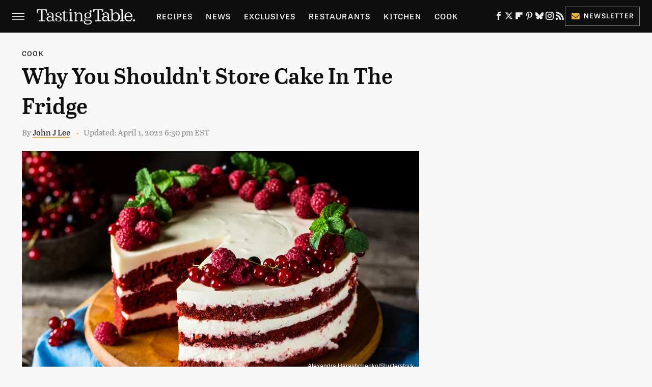

--- FILE ---
content_type: text/html
request_url: https://api.intentiq.com/profiles_engine/ProfilesEngineServlet?at=39&mi=10&dpi=936734067&pt=17&dpn=1&iiqidtype=2&iiqpcid=b019df1f-f4a9-4ab5-8219-451d19b906ed&iiqpciddate=1768703216877&pcid=55f2bf83-12cd-47f1-a573-9da924b61e3d&idtype=3&gdpr=0&japs=false&jaesc=0&jafc=0&jaensc=0&jsver=0.33&testGroup=A&source=pbjs&ABTestingConfigurationSource=group&abtg=A&vrref=https%3A%2F%2Fwww.tastingtable.com
body_size: 54
content:
{"abPercentage":97,"adt":1,"ct":2,"isOptedOut":false,"data":{"eids":[]},"dbsaved":"false","ls":true,"cttl":86400000,"abTestUuid":"g_d1708ae1-8c62-4da8-a085-b806985464f7","tc":9,"sid":1761493891}

--- FILE ---
content_type: text/plain
request_url: https://rtb.openx.net/openrtbb/prebidjs
body_size: -85
content:
{"id":"5647bcef-f182-4477-ba85-ab7f0d937431","nbr":0}

--- FILE ---
content_type: text/plain
request_url: https://rtb.openx.net/openrtbb/prebidjs
body_size: -226
content:
{"id":"d580170e-abfc-42ca-ada2-184788287a63","nbr":0}

--- FILE ---
content_type: application/javascript; charset=utf-8
request_url: https://cdn.jsdelivr.net/npm/hls.js@1.4.12/dist/hls.light.min.js
body_size: 81896
content:
!function t(e){var r,i;r=this,i=function(){"use strict";function r(t,e){var r=Object.keys(t);if(Object.getOwnPropertySymbols){var i=Object.getOwnPropertySymbols(t);e&&(i=i.filter((function(e){return Object.getOwnPropertyDescriptor(t,e).enumerable}))),r.push.apply(r,i)}return r}function i(t){for(var e=1;e<arguments.length;e++){var i=null!=arguments[e]?arguments[e]:{};e%2?r(Object(i),!0).forEach((function(e){s(t,e,i[e])})):Object.getOwnPropertyDescriptors?Object.defineProperties(t,Object.getOwnPropertyDescriptors(i)):r(Object(i)).forEach((function(e){Object.defineProperty(t,e,Object.getOwnPropertyDescriptor(i,e))}))}return t}function a(t,e){for(var r=0;r<e.length;r++){var i=e[r];i.enumerable=i.enumerable||!1,i.configurable=!0,"value"in i&&(i.writable=!0),Object.defineProperty(t,v(i.key),i)}}function n(t,e,r){return e&&a(t.prototype,e),r&&a(t,r),Object.defineProperty(t,"prototype",{writable:!1}),t}function s(t,e,r){return(e=v(e))in t?Object.defineProperty(t,e,{value:r,enumerable:!0,configurable:!0,writable:!0}):t[e]=r,t}function o(){return o=Object.assign?Object.assign.bind():function(t){for(var e=1;e<arguments.length;e++){var r=arguments[e];for(var i in r)Object.prototype.hasOwnProperty.call(r,i)&&(t[i]=r[i])}return t},o.apply(this,arguments)}function l(t,e){t.prototype=Object.create(e.prototype),t.prototype.constructor=t,d(t,e)}function u(t){return u=Object.setPrototypeOf?Object.getPrototypeOf.bind():function(t){return t.__proto__||Object.getPrototypeOf(t)},u(t)}function d(t,e){return d=Object.setPrototypeOf?Object.setPrototypeOf.bind():function(t,e){return t.__proto__=e,t},d(t,e)}function h(){if("undefined"==typeof Reflect||!Reflect.construct)return!1;if(Reflect.construct.sham)return!1;if("function"==typeof Proxy)return!0;try{return Boolean.prototype.valueOf.call(Reflect.construct(Boolean,[],(function(){}))),!0}catch(t){return!1}}function f(t,e,r){return f=h()?Reflect.construct.bind():function(t,e,r){var i=[null];i.push.apply(i,e);var a=new(Function.bind.apply(t,i));return r&&d(a,r.prototype),a},f.apply(null,arguments)}function c(t){var e="function"==typeof Map?new Map:void 0;return c=function(t){if(null===t||(r=t,-1===Function.toString.call(r).indexOf("[native code]")))return t;var r;if("function"!=typeof t)throw new TypeError("Super expression must either be null or a function");if(void 0!==e){if(e.has(t))return e.get(t);e.set(t,i)}function i(){return f(t,arguments,u(this).constructor)}return i.prototype=Object.create(t.prototype,{constructor:{value:i,enumerable:!1,writable:!0,configurable:!0}}),d(i,t)},c(t)}function v(t){var e=function(t,e){if("object"!=typeof t||null===t)return t;var r=t[Symbol.toPrimitive];if(void 0!==r){var i=r.call(t,e||"default");if("object"!=typeof i)return i;throw new TypeError("@@toPrimitive must return a primitive value.")}return("string"===e?String:Number)(t)}(t,"string");return"symbol"==typeof e?e:String(e)}function g(t){return t&&t.__esModule&&Object.prototype.hasOwnProperty.call(t,"default")?t.default:t}var m={exports:{}};!function(t,e){var r,i,a,n,s;r=/^(?=((?:[a-zA-Z0-9+\-.]+:)?))\1(?=((?:\/\/[^\/?#]*)?))\2(?=((?:(?:[^?#\/]*\/)*[^;?#\/]*)?))\3((?:;[^?#]*)?)(\?[^#]*)?(#[^]*)?$/,i=/^(?=([^\/?#]*))\1([^]*)$/,a=/(?:\/|^)\.(?=\/)/g,n=/(?:\/|^)\.\.\/(?!\.\.\/)[^\/]*(?=\/)/g,s={buildAbsoluteURL:function(t,e,r){if(r=r||{},t=t.trim(),!(e=e.trim())){if(!r.alwaysNormalize)return t;var a=s.parseURL(t);if(!a)throw new Error("Error trying to parse base URL.");return a.path=s.normalizePath(a.path),s.buildURLFromParts(a)}var n=s.parseURL(e);if(!n)throw new Error("Error trying to parse relative URL.");if(n.scheme)return r.alwaysNormalize?(n.path=s.normalizePath(n.path),s.buildURLFromParts(n)):e;var o=s.parseURL(t);if(!o)throw new Error("Error trying to parse base URL.");if(!o.netLoc&&o.path&&"/"!==o.path[0]){var l=i.exec(o.path);o.netLoc=l[1],o.path=l[2]}o.netLoc&&!o.path&&(o.path="/");var u={scheme:o.scheme,netLoc:n.netLoc,path:null,params:n.params,query:n.query,fragment:n.fragment};if(!n.netLoc&&(u.netLoc=o.netLoc,"/"!==n.path[0]))if(n.path){var d=o.path,h=d.substring(0,d.lastIndexOf("/")+1)+n.path;u.path=s.normalizePath(h)}else u.path=o.path,n.params||(u.params=o.params,n.query||(u.query=o.query));return null===u.path&&(u.path=r.alwaysNormalize?s.normalizePath(n.path):n.path),s.buildURLFromParts(u)},parseURL:function(t){var e=r.exec(t);return e?{scheme:e[1]||"",netLoc:e[2]||"",path:e[3]||"",params:e[4]||"",query:e[5]||"",fragment:e[6]||""}:null},normalizePath:function(t){for(t=t.split("").reverse().join("").replace(a,"");t.length!==(t=t.replace(n,"")).length;);return t.split("").reverse().join("")},buildURLFromParts:function(t){return t.scheme+t.netLoc+t.path+t.params+t.query+t.fragment}},t.exports=s}(m);var p=m.exports,y=Number.isFinite||function(t){return"number"==typeof t&&isFinite(t)},E=function(t){return t.MEDIA_ATTACHING="hlsMediaAttaching",t.MEDIA_ATTACHED="hlsMediaAttached",t.MEDIA_DETACHING="hlsMediaDetaching",t.MEDIA_DETACHED="hlsMediaDetached",t.BUFFER_RESET="hlsBufferReset",t.BUFFER_CODECS="hlsBufferCodecs",t.BUFFER_CREATED="hlsBufferCreated",t.BUFFER_APPENDING="hlsBufferAppending",t.BUFFER_APPENDED="hlsBufferAppended",t.BUFFER_EOS="hlsBufferEos",t.BUFFER_FLUSHING="hlsBufferFlushing",t.BUFFER_FLUSHED="hlsBufferFlushed",t.MANIFEST_LOADING="hlsManifestLoading",t.MANIFEST_LOADED="hlsManifestLoaded",t.MANIFEST_PARSED="hlsManifestParsed",t.LEVEL_SWITCHING="hlsLevelSwitching",t.LEVEL_SWITCHED="hlsLevelSwitched",t.LEVEL_LOADING="hlsLevelLoading",t.LEVEL_LOADED="hlsLevelLoaded",t.LEVEL_UPDATED="hlsLevelUpdated",t.LEVEL_PTS_UPDATED="hlsLevelPtsUpdated",t.LEVELS_UPDATED="hlsLevelsUpdated",t.AUDIO_TRACKS_UPDATED="hlsAudioTracksUpdated",t.AUDIO_TRACK_SWITCHING="hlsAudioTrackSwitching",t.AUDIO_TRACK_SWITCHED="hlsAudioTrackSwitched",t.AUDIO_TRACK_LOADING="hlsAudioTrackLoading",t.AUDIO_TRACK_LOADED="hlsAudioTrackLoaded",t.SUBTITLE_TRACKS_UPDATED="hlsSubtitleTracksUpdated",t.SUBTITLE_TRACKS_CLEARED="hlsSubtitleTracksCleared",t.SUBTITLE_TRACK_SWITCH="hlsSubtitleTrackSwitch",t.SUBTITLE_TRACK_LOADING="hlsSubtitleTrackLoading",t.SUBTITLE_TRACK_LOADED="hlsSubtitleTrackLoaded",t.SUBTITLE_FRAG_PROCESSED="hlsSubtitleFragProcessed",t.CUES_PARSED="hlsCuesParsed",t.NON_NATIVE_TEXT_TRACKS_FOUND="hlsNonNativeTextTracksFound",t.INIT_PTS_FOUND="hlsInitPtsFound",t.FRAG_LOADING="hlsFragLoading",t.FRAG_LOAD_EMERGENCY_ABORTED="hlsFragLoadEmergencyAborted",t.FRAG_LOADED="hlsFragLoaded",t.FRAG_DECRYPTED="hlsFragDecrypted",t.FRAG_PARSING_INIT_SEGMENT="hlsFragParsingInitSegment",t.FRAG_PARSING_USERDATA="hlsFragParsingUserdata",t.FRAG_PARSING_METADATA="hlsFragParsingMetadata",t.FRAG_PARSED="hlsFragParsed",t.FRAG_BUFFERED="hlsFragBuffered",t.FRAG_CHANGED="hlsFragChanged",t.FPS_DROP="hlsFpsDrop",t.FPS_DROP_LEVEL_CAPPING="hlsFpsDropLevelCapping",t.ERROR="hlsError",t.DESTROYING="hlsDestroying",t.KEY_LOADING="hlsKeyLoading",t.KEY_LOADED="hlsKeyLoaded",t.LIVE_BACK_BUFFER_REACHED="hlsLiveBackBufferReached",t.BACK_BUFFER_REACHED="hlsBackBufferReached",t}({}),T=function(t){return t.NETWORK_ERROR="networkError",t.MEDIA_ERROR="mediaError",t.KEY_SYSTEM_ERROR="keySystemError",t.MUX_ERROR="muxError",t.OTHER_ERROR="otherError",t}({}),S=function(t){return t.KEY_SYSTEM_NO_KEYS="keySystemNoKeys",t.KEY_SYSTEM_NO_ACCESS="keySystemNoAccess",t.KEY_SYSTEM_NO_SESSION="keySystemNoSession",t.KEY_SYSTEM_NO_CONFIGURED_LICENSE="keySystemNoConfiguredLicense",t.KEY_SYSTEM_LICENSE_REQUEST_FAILED="keySystemLicenseRequestFailed",t.KEY_SYSTEM_SERVER_CERTIFICATE_REQUEST_FAILED="keySystemServerCertificateRequestFailed",t.KEY_SYSTEM_SERVER_CERTIFICATE_UPDATE_FAILED="keySystemServerCertificateUpdateFailed",t.KEY_SYSTEM_SESSION_UPDATE_FAILED="keySystemSessionUpdateFailed",t.KEY_SYSTEM_STATUS_OUTPUT_RESTRICTED="keySystemStatusOutputRestricted",t.KEY_SYSTEM_STATUS_INTERNAL_ERROR="keySystemStatusInternalError",t.MANIFEST_LOAD_ERROR="manifestLoadError",t.MANIFEST_LOAD_TIMEOUT="manifestLoadTimeOut",t.MANIFEST_PARSING_ERROR="manifestParsingError",t.MANIFEST_INCOMPATIBLE_CODECS_ERROR="manifestIncompatibleCodecsError",t.LEVEL_EMPTY_ERROR="levelEmptyError",t.LEVEL_LOAD_ERROR="levelLoadError",t.LEVEL_LOAD_TIMEOUT="levelLoadTimeOut",t.LEVEL_PARSING_ERROR="levelParsingError",t.LEVEL_SWITCH_ERROR="levelSwitchError",t.AUDIO_TRACK_LOAD_ERROR="audioTrackLoadError",t.AUDIO_TRACK_LOAD_TIMEOUT="audioTrackLoadTimeOut",t.SUBTITLE_LOAD_ERROR="subtitleTrackLoadError",t.SUBTITLE_TRACK_LOAD_TIMEOUT="subtitleTrackLoadTimeOut",t.FRAG_LOAD_ERROR="fragLoadError",t.FRAG_LOAD_TIMEOUT="fragLoadTimeOut",t.FRAG_DECRYPT_ERROR="fragDecryptError",t.FRAG_PARSING_ERROR="fragParsingError",t.FRAG_GAP="fragGap",t.REMUX_ALLOC_ERROR="remuxAllocError",t.KEY_LOAD_ERROR="keyLoadError",t.KEY_LOAD_TIMEOUT="keyLoadTimeOut",t.BUFFER_ADD_CODEC_ERROR="bufferAddCodecError",t.BUFFER_INCOMPATIBLE_CODECS_ERROR="bufferIncompatibleCodecsError",t.BUFFER_APPEND_ERROR="bufferAppendError",t.BUFFER_APPENDING_ERROR="bufferAppendingError",t.BUFFER_STALLED_ERROR="bufferStalledError",t.BUFFER_FULL_ERROR="bufferFullError",t.BUFFER_SEEK_OVER_HOLE="bufferSeekOverHole",t.BUFFER_NUDGE_ON_STALL="bufferNudgeOnStall",t.INTERNAL_EXCEPTION="internalException",t.INTERNAL_ABORTED="aborted",t.UNKNOWN="unknown",t}({}),L=function(){},R={trace:L,debug:L,log:L,warn:L,info:L,error:L},b=R;function A(t){var e=self.console[t];return e?e.bind(self.console,"["+t+"] >"):L}function k(t,e){if(self.console&&!0===t||"object"==typeof t){!function(t){for(var e=arguments.length,r=new Array(e>1?e-1:0),i=1;i<e;i++)r[i-1]=arguments[i];r.forEach((function(e){b[e]=t[e]?t[e].bind(t):A(e)}))}(t,"debug","log","info","warn","error");try{b.log('Debug logs enabled for "'+e+'" in hls.js version 1.4.12')}catch(t){b=R}}else b=R}var D=b,_=/^(\d+)x(\d+)$/,x=/(.+?)=(".*?"|.*?)(?:,|$)/g,w=function(){function t(e){for(var r in"string"==typeof e&&(e=t.parseAttrList(e)),e)e.hasOwnProperty(r)&&("X-"===r.substring(0,2)&&(this.clientAttrs=this.clientAttrs||[],this.clientAttrs.push(r)),this[r]=e[r])}var e=t.prototype;return e.decimalInteger=function(t){var e=parseInt(this[t],10);return e>Number.MAX_SAFE_INTEGER?1/0:e},e.hexadecimalInteger=function(t){if(this[t]){var e=(this[t]||"0x").slice(2);e=(1&e.length?"0":"")+e;for(var r=new Uint8Array(e.length/2),i=0;i<e.length/2;i++)r[i]=parseInt(e.slice(2*i,2*i+2),16);return r}return null},e.hexadecimalIntegerAsNumber=function(t){var e=parseInt(this[t],16);return e>Number.MAX_SAFE_INTEGER?1/0:e},e.decimalFloatingPoint=function(t){return parseFloat(this[t])},e.optionalFloat=function(t,e){var r=this[t];return r?parseFloat(r):e},e.enumeratedString=function(t){return this[t]},e.bool=function(t){return"YES"===this[t]},e.decimalResolution=function(t){var e=_.exec(this[t]);if(null!==e)return{width:parseInt(e[1],10),height:parseInt(e[2],10)}},t.parseAttrList=function(t){var e,r={};for(x.lastIndex=0;null!==(e=x.exec(t));){var i=e[2];0===i.indexOf('"')&&i.lastIndexOf('"')===i.length-1&&(i=i.slice(1,-1)),r[e[1].trim()]=i}return r},t}();function I(t){return"SCTE35-OUT"===t||"SCTE35-IN"===t}var C=function(){function t(t,e){if(this.attr=void 0,this._startDate=void 0,this._endDate=void 0,this._badValueForSameId=void 0,e){var r=e.attr;for(var i in r)if(Object.prototype.hasOwnProperty.call(t,i)&&t[i]!==r[i]){D.warn('DATERANGE tag attribute: "'+i+'" does not match for tags with ID: "'+t.ID+'"'),this._badValueForSameId=i;break}t=o(new w({}),r,t)}if(this.attr=t,this._startDate=new Date(t["START-DATE"]),"END-DATE"in this.attr){var a=new Date(this.attr["END-DATE"]);y(a.getTime())&&(this._endDate=a)}}return n(t,[{key:"id",get:function(){return this.attr.ID}},{key:"class",get:function(){return this.attr.CLASS}},{key:"startDate",get:function(){return this._startDate}},{key:"endDate",get:function(){if(this._endDate)return this._endDate;var t=this.duration;return null!==t?new Date(this._startDate.getTime()+1e3*t):null}},{key:"duration",get:function(){if("DURATION"in this.attr){var t=this.attr.decimalFloatingPoint("DURATION");if(y(t))return t}else if(this._endDate)return(this._endDate.getTime()-this._startDate.getTime())/1e3;return null}},{key:"plannedDuration",get:function(){return"PLANNED-DURATION"in this.attr?this.attr.decimalFloatingPoint("PLANNED-DURATION"):null}},{key:"endOnNext",get:function(){return this.attr.bool("END-ON-NEXT")}},{key:"isValid",get:function(){return!!this.id&&!this._badValueForSameId&&y(this.startDate.getTime())&&(null===this.duration||this.duration>=0)&&(!this.endOnNext||!!this.class)}}]),t}(),P=function(){this.aborted=!1,this.loaded=0,this.retry=0,this.total=0,this.chunkCount=0,this.bwEstimate=0,this.loading={start:0,first:0,end:0},this.parsing={start:0,end:0},this.buffering={start:0,first:0,end:0}},F="audio",O="video",M="audiovideo",N=function(){function t(t){var e;this._byteRange=null,this._url=null,this.baseurl=void 0,this.relurl=void 0,this.elementaryStreams=((e={})[F]=null,e[O]=null,e[M]=null,e),this.baseurl=t}return t.prototype.setByteRange=function(t,e){var r=t.split("@",2),i=[];1===r.length?i[0]=e?e.byteRangeEndOffset:0:i[0]=parseInt(r[1]),i[1]=parseInt(r[0])+i[0],this._byteRange=i},n(t,[{key:"byteRange",get:function(){return this._byteRange?this._byteRange:[]}},{key:"byteRangeStartOffset",get:function(){return this.byteRange[0]}},{key:"byteRangeEndOffset",get:function(){return this.byteRange[1]}},{key:"url",get:function(){return!this._url&&this.baseurl&&this.relurl&&(this._url=p.buildAbsoluteURL(this.baseurl,this.relurl,{alwaysNormalize:!0})),this._url||""},set:function(t){this._url=t}}]),t}(),B=function(t){function e(e,r){var i;return(i=t.call(this,r)||this)._decryptdata=null,i.rawProgramDateTime=null,i.programDateTime=null,i.tagList=[],i.duration=0,i.sn=0,i.levelkeys=void 0,i.type=void 0,i.loader=null,i.keyLoader=null,i.level=-1,i.cc=0,i.startPTS=void 0,i.endPTS=void 0,i.startDTS=void 0,i.endDTS=void 0,i.start=0,i.deltaPTS=void 0,i.maxStartPTS=void 0,i.minEndPTS=void 0,i.stats=new P,i.urlId=0,i.data=void 0,i.bitrateTest=!1,i.title=null,i.initSegment=null,i.endList=void 0,i.gap=void 0,i.type=e,i}l(e,t);var r=e.prototype;return r.setKeyFormat=function(t){if(this.levelkeys){var e=this.levelkeys[t];e&&!this._decryptdata&&(this._decryptdata=e.getDecryptData(this.sn))}},r.abortRequests=function(){var t,e;null==(t=this.loader)||t.abort(),null==(e=this.keyLoader)||e.abort()},r.setElementaryStreamInfo=function(t,e,r,i,a,n){void 0===n&&(n=!1);var s=this.elementaryStreams,o=s[t];o?(o.startPTS=Math.min(o.startPTS,e),o.endPTS=Math.max(o.endPTS,r),o.startDTS=Math.min(o.startDTS,i),o.endDTS=Math.max(o.endDTS,a)):s[t]={startPTS:e,endPTS:r,startDTS:i,endDTS:a,partial:n}},r.clearElementaryStreamInfo=function(){var t=this.elementaryStreams;t[F]=null,t[O]=null,t[M]=null},n(e,[{key:"decryptdata",get:function(){if(!this.levelkeys&&!this._decryptdata)return null;if(!this._decryptdata&&this.levelkeys&&!this.levelkeys.NONE){var t=this.levelkeys.identity;if(t)this._decryptdata=t.getDecryptData(this.sn);else{var e=Object.keys(this.levelkeys);if(1===e.length)return this._decryptdata=this.levelkeys[e[0]].getDecryptData(this.sn)}}return this._decryptdata}},{key:"end",get:function(){return this.start+this.duration}},{key:"endProgramDateTime",get:function(){if(null===this.programDateTime)return null;if(!y(this.programDateTime))return null;var t=y(this.duration)?this.duration:0;return this.programDateTime+1e3*t}},{key:"encrypted",get:function(){var t;if(null!=(t=this._decryptdata)&&t.encrypted)return!0;if(this.levelkeys){var e=Object.keys(this.levelkeys),r=e.length;if(r>1||1===r&&this.levelkeys[e[0]].encrypted)return!0}return!1}}]),e}(N),U=function(t){function e(e,r,i,a,n){var s;(s=t.call(this,i)||this).fragOffset=0,s.duration=0,s.gap=!1,s.independent=!1,s.relurl=void 0,s.fragment=void 0,s.index=void 0,s.stats=new P,s.duration=e.decimalFloatingPoint("DURATION"),s.gap=e.bool("GAP"),s.independent=e.bool("INDEPENDENT"),s.relurl=e.enumeratedString("URI"),s.fragment=r,s.index=a;var o=e.enumeratedString("BYTERANGE");return o&&s.setByteRange(o,n),n&&(s.fragOffset=n.fragOffset+n.duration),s}return l(e,t),n(e,[{key:"start",get:function(){return this.fragment.start+this.fragOffset}},{key:"end",get:function(){return this.start+this.duration}},{key:"loaded",get:function(){var t=this.elementaryStreams;return!!(t.audio||t.video||t.audiovideo)}}]),e}(N),G=function(){function t(t){this.PTSKnown=!1,this.alignedSliding=!1,this.averagetargetduration=void 0,this.endCC=0,this.endSN=0,this.fragments=void 0,this.fragmentHint=void 0,this.partList=null,this.dateRanges=void 0,this.live=!0,this.ageHeader=0,this.advancedDateTime=void 0,this.updated=!0,this.advanced=!0,this.availabilityDelay=void 0,this.misses=0,this.startCC=0,this.startSN=0,this.startTimeOffset=null,this.targetduration=0,this.totalduration=0,this.type=null,this.url=void 0,this.m3u8="",this.version=null,this.canBlockReload=!1,this.canSkipUntil=0,this.canSkipDateRanges=!1,this.skippedSegments=0,this.recentlyRemovedDateranges=void 0,this.partHoldBack=0,this.holdBack=0,this.partTarget=0,this.preloadHint=void 0,this.renditionReports=void 0,this.tuneInGoal=0,this.deltaUpdateFailed=void 0,this.driftStartTime=0,this.driftEndTime=0,this.driftStart=0,this.driftEnd=0,this.encryptedFragments=void 0,this.playlistParsingError=null,this.variableList=null,this.hasVariableRefs=!1,this.fragments=[],this.encryptedFragments=[],this.dateRanges={},this.url=t}return t.prototype.reloaded=function(t){if(!t)return this.advanced=!0,void(this.updated=!0);var e=this.lastPartSn-t.lastPartSn,r=this.lastPartIndex-t.lastPartIndex;this.updated=this.endSN!==t.endSN||!!r||!!e||!this.live,this.advanced=this.endSN>t.endSN||e>0||0===e&&r>0,this.updated||this.advanced?this.misses=Math.floor(.6*t.misses):this.misses=t.misses+1,this.availabilityDelay=t.availabilityDelay},n(t,[{key:"hasProgramDateTime",get:function(){return!!this.fragments.length&&y(this.fragments[this.fragments.length-1].programDateTime)}},{key:"levelTargetDuration",get:function(){return this.averagetargetduration||this.targetduration||10}},{key:"drift",get:function(){var t=this.driftEndTime-this.driftStartTime;return t>0?1e3*(this.driftEnd-this.driftStart)/t:1}},{key:"edge",get:function(){return this.partEnd||this.fragmentEnd}},{key:"partEnd",get:function(){var t;return null!=(t=this.partList)&&t.length?this.partList[this.partList.length-1].end:this.fragmentEnd}},{key:"fragmentEnd",get:function(){var t;return null!=(t=this.fragments)&&t.length?this.fragments[this.fragments.length-1].end:0}},{key:"age",get:function(){return this.advancedDateTime?Math.max(Date.now()-this.advancedDateTime,0)/1e3:0}},{key:"lastPartIndex",get:function(){var t;return null!=(t=this.partList)&&t.length?this.partList[this.partList.length-1].index:-1}},{key:"lastPartSn",get:function(){var t;return null!=(t=this.partList)&&t.length?this.partList[this.partList.length-1].fragment.sn:this.endSN}}]),t}(),H=g(void 0);function K(t,e,r){return Uint8Array.prototype.slice?t.slice(e,r):new Uint8Array(Array.prototype.slice.call(t,e,r))}var V,W=function(t,e){return e+10<=t.length&&73===t[e]&&68===t[e+1]&&51===t[e+2]&&t[e+3]<255&&t[e+4]<255&&t[e+6]<128&&t[e+7]<128&&t[e+8]<128&&t[e+9]<128},Y=function(t,e){return e+10<=t.length&&51===t[e]&&68===t[e+1]&&73===t[e+2]&&t[e+3]<255&&t[e+4]<255&&t[e+6]<128&&t[e+7]<128&&t[e+8]<128&&t[e+9]<128},j=function(t,e){for(var r=e,i=0;W(t,e);)i+=10,i+=q(t,e+6),Y(t,e+10)&&(i+=10),e+=i;if(i>0)return t.subarray(r,r+i)},q=function(t,e){var r=0;return r=(127&t[e])<<21,r|=(127&t[e+1])<<14,r|=(127&t[e+2])<<7,r|=127&t[e+3]},z=function(t,e){return W(t,e)&&q(t,e+6)+10<=t.length-e},X=function(t){return t&&"PRIV"===t.key&&"com.apple.streaming.transportStreamTimestamp"===t.info},Q=function(t){var e=String.fromCharCode(t[0],t[1],t[2],t[3]),r=q(t,4);return{type:e,size:r,data:t.subarray(10,10+r)}},$=function(t){for(var e=0,r=[];W(t,e);){for(var i=q(t,e+6),a=(e+=10)+i;e+8<a;){var n=Q(t.subarray(e)),s=Z(n);s&&r.push(s),e+=n.size+10}Y(t,e)&&(e+=10)}return r},Z=function(t){return"PRIV"===t.type?J(t):"W"===t.type[0]?et(t):tt(t)},J=function(t){if(!(t.size<2)){var e=it(t.data,!0),r=new Uint8Array(t.data.subarray(e.length+1));return{key:t.type,info:e,data:r.buffer}}},tt=function(t){if(!(t.size<2)){if("TXXX"===t.type){var e=1,r=it(t.data.subarray(e),!0);e+=r.length+1;var i=it(t.data.subarray(e));return{key:t.type,info:r,data:i}}var a=it(t.data.subarray(1));return{key:t.type,data:a}}},et=function(t){if("WXXX"===t.type){if(t.size<2)return;var e=1,r=it(t.data.subarray(e),!0);e+=r.length+1;var i=it(t.data.subarray(e));return{key:t.type,info:r,data:i}}var a=it(t.data);return{key:t.type,data:a}},rt=function(t){if(8===t.data.byteLength){var e=new Uint8Array(t.data),r=1&e[3],i=(e[4]<<23)+(e[5]<<15)+(e[6]<<7)+e[7];return i/=45,r&&(i+=47721858.84),Math.round(i)}},it=function(t,e){void 0===e&&(e=!1);var r=at();if(r){var i=r.decode(t);if(e){var a=i.indexOf("\0");return-1!==a?i.substring(0,a):i}return i.replace(/\0/g,"")}for(var n,s,o,l=t.length,u="",d=0;d<l;){if(0===(n=t[d++])&&e)return u;if(0!==n&&3!==n)switch(n>>4){case 0:case 1:case 2:case 3:case 4:case 5:case 6:case 7:u+=String.fromCharCode(n);break;case 12:case 13:s=t[d++],u+=String.fromCharCode((31&n)<<6|63&s);break;case 14:s=t[d++],o=t[d++],u+=String.fromCharCode((15&n)<<12|(63&s)<<6|(63&o)<<0)}}return u};function at(){return V||void 0===self.TextDecoder||(V=new self.TextDecoder("utf-8")),V}var nt=function(t){for(var e="",r=0;r<t.length;r++){var i=t[r].toString(16);i.length<2&&(i="0"+i),e+=i}return e},st=Math.pow(2,32)-1,ot=[].push,lt={video:1,audio:2,id3:3,text:4};function ut(t){return String.fromCharCode.apply(null,t)}function dt(t,e){var r=t[e]<<8|t[e+1];return r<0?65536+r:r}function ht(t,e){var r=ft(t,e);return r<0?4294967296+r:r}function ft(t,e){return t[e]<<24|t[e+1]<<16|t[e+2]<<8|t[e+3]}function ct(t,e,r){t[e]=r>>24,t[e+1]=r>>16&255,t[e+2]=r>>8&255,t[e+3]=255&r}function vt(t,e){var r=[];if(!e.length)return r;for(var i=t.byteLength,a=0;a<i;){var n=ht(t,a),s=n>1?a+n:i;if(ut(t.subarray(a+4,a+8))===e[0])if(1===e.length)r.push(t.subarray(a+8,s));else{var o=vt(t.subarray(a+8,s),e.slice(1));o.length&&ot.apply(r,o)}a=s}return r}function gt(t){var e=[],r=t[0],i=8,a=ht(t,i);i+=4,i+=0===r?8:16,i+=2;var n=t.length+0,s=dt(t,i);i+=2;for(var o=0;o<s;o++){var l=i,u=ht(t,l);l+=4;var d=2147483647&u;if(1==(2147483648&u)>>>31)return D.warn("SIDX has hierarchical references (not supported)"),null;var h=ht(t,l);l+=4,e.push({referenceSize:d,subsegmentDuration:h,info:{duration:h/a,start:n,end:n+d-1}}),n+=d,i=l+=4}return{earliestPresentationTime:0,timescale:a,version:r,referencesCount:s,references:e}}function mt(t){for(var e=[],r=vt(t,["moov","trak"]),i=0;i<r.length;i++){var a=r[i],n=vt(a,["tkhd"])[0];if(n){var s=n[0],o=0===s?12:20,l=ht(n,o),u=vt(a,["mdia","mdhd"])[0];if(u){var d=ht(u,o=0===(s=u[0])?12:20),h=vt(a,["mdia","hdlr"])[0];if(h){var f=ut(h.subarray(8,12)),c={soun:F,vide:O}[f];if(c){var v=vt(a,["mdia","minf","stbl","stsd"])[0],g=void 0;v&&(g=ut(v.subarray(12,16))),e[l]={timescale:d,type:c},e[c]={timescale:d,id:l,codec:g}}}}}}return vt(t,["moov","mvex","trex"]).forEach((function(t){var r=ht(t,4),i=e[r];i&&(i.default={duration:ht(t,12),flags:ht(t,20)})})),e}function pt(t,e){if(!t||!e)return t;var r=e.keyId;return r&&e.isCommonEncryption&&vt(t,["moov","trak"]).forEach((function(t){var e=vt(t,["mdia","minf","stbl","stsd"])[0].subarray(8),i=vt(e,["enca"]),a=i.length>0;a||(i=vt(e,["encv"])),i.forEach((function(t){vt(a?t.subarray(28):t.subarray(78),["sinf"]).forEach((function(t){var e=function(t){var e=vt(t,["schm"])[0];if(e){var r=ut(e.subarray(4,8));if("cbcs"===r||"cenc"===r)return vt(t,["schi","tenc"])[0]}return D.error("[eme] missing 'schm' box"),null}(t);if(e){var i=e.subarray(8,24);i.some((function(t){return 0!==t}))||(D.log("[eme] Patching keyId in 'enc"+(a?"a":"v")+">sinf>>tenc' box: "+nt(i)+" -> "+nt(r)),e.set(r,8))}}))}))})),t}function yt(t){var e=ht(t,0),r=8;1&e&&(r+=4),4&e&&(r+=4);for(var i=0,a=ht(t,4),n=0;n<a;n++)256&e&&(i+=ht(t,r),r+=4),512&e&&(r+=4),1024&e&&(r+=4),2048&e&&(r+=4);return i}function Et(t,e){var r=new Uint8Array(t.length+e.length);return r.set(t),r.set(e,t.length),r}function Tt(t,e){var r=[],i=e.samples,a=e.timescale,n=e.id,s=!1;return vt(i,["moof"]).map((function(o){var l=o.byteOffset-8;vt(o,["traf"]).map((function(o){var u=vt(o,["tfdt"]).map((function(t){var e=t[0],r=ht(t,4);return 1===e&&(r*=Math.pow(2,32),r+=ht(t,8)),r/a}))[0];return void 0!==u&&(t=u),vt(o,["tfhd"]).map((function(u){var d=ht(u,4),h=16777215&ht(u,0),f=0,c=0!=(16&h),v=0,g=0!=(32&h),m=8;d===n&&(0!=(1&h)&&(m+=8),0!=(2&h)&&(m+=4),0!=(8&h)&&(f=ht(u,m),m+=4),c&&(v=ht(u,m),m+=4),g&&(m+=4),"video"===e.type&&(s=function(t){if(!t)return!1;var e=t.indexOf("."),r=e<0?t:t.substring(0,e);return"hvc1"===r||"hev1"===r||"dvh1"===r||"dvhe"===r}(e.codec)),vt(o,["trun"]).map((function(n){var o=n[0],u=16777215&ht(n,0),d=0!=(1&u),h=0,c=0!=(4&u),g=0!=(256&u),m=0,p=0!=(512&u),y=0,E=0!=(1024&u),T=0!=(2048&u),S=0,L=ht(n,4),R=8;d&&(h=ht(n,R),R+=4),c&&(R+=4);for(var b=h+l,A=0;A<L;A++){if(g?(m=ht(n,R),R+=4):m=f,p?(y=ht(n,R),R+=4):y=v,E&&(R+=4),T&&(S=0===o?ht(n,R):ft(n,R),R+=4),e.type===O)for(var k=0;k<y;){var D=ht(i,b);St(s,i[b+=4])&&Lt(i.subarray(b,b+D),s?2:1,t+S/a,r),b+=D,k+=D+4}t+=m/a}})))}))}))})),r}function St(t,e){if(t){var r=e>>1&63;return 39===r||40===r}return 6==(31&e)}function Lt(t,e,r,i){var a=Rt(t),n=0;n+=e;for(var s=0,o=0,l=!1,u=0;n<a.length;){s=0;do{if(n>=a.length)break;s+=u=a[n++]}while(255===u);o=0;do{if(n>=a.length)break;o+=u=a[n++]}while(255===u);var d=a.length-n;if(!l&&4===s&&n<a.length){if(l=!0,181===a[n++]){var h=dt(a,n);if(n+=2,49===h){var f=ht(a,n);if(n+=4,1195456820===f){var c=a[n++];if(3===c){var v=a[n++],g=64&v,m=g?2+3*(31&v):0,p=new Uint8Array(m);if(g){p[0]=v;for(var y=1;y<m;y++)p[y]=a[n++]}i.push({type:c,payloadType:s,pts:r,bytes:p})}}}}}else if(5===s&&o<d){if(l=!0,o>16){for(var E=[],T=0;T<16;T++){var S=a[n++].toString(16);E.push(1==S.length?"0"+S:S),3!==T&&5!==T&&7!==T&&9!==T||E.push("-")}for(var L=o-16,R=new Uint8Array(L),b=0;b<L;b++)R[b]=a[n++];i.push({payloadType:s,pts:r,uuid:E.join(""),userData:it(R),userDataBytes:R})}}else if(o<d)n+=o;else if(o>d)break}}function Rt(t){for(var e=t.byteLength,r=[],i=1;i<e-2;)0===t[i]&&0===t[i+1]&&3===t[i+2]?(r.push(i+2),i+=2):i++;if(0===r.length)return t;var a=e-r.length,n=new Uint8Array(a),s=0;for(i=0;i<a;s++,i++)s===r[0]&&(s++,r.shift()),n[i]=t[s];return n}var bt=function(){function t(t,e,r,i,a){void 0===i&&(i=[1]),void 0===a&&(a=null),this.uri=void 0,this.method=void 0,this.keyFormat=void 0,this.keyFormatVersions=void 0,this.encrypted=void 0,this.isCommonEncryption=void 0,this.iv=null,this.key=null,this.keyId=null,this.pssh=null,this.method=t,this.uri=e,this.keyFormat=r,this.keyFormatVersions=i,this.iv=a,this.encrypted=!!t&&"NONE"!==t,this.isCommonEncryption=this.encrypted&&"AES-128"!==t}t.clearKeyUriToKeyIdMap=function(){};var e=t.prototype;return e.isSupported=function(){if(this.method){if("AES-128"===this.method||"NONE"===this.method)return!0;if("identity"===this.keyFormat)return"SAMPLE-AES"===this.method}return!1},e.getDecryptData=function(e){if(!this.encrypted||!this.uri)return null;if("AES-128"===this.method&&this.uri&&!this.iv){"number"!=typeof e&&("AES-128"!==this.method||this.iv||D.warn('missing IV for initialization segment with method="'+this.method+'" - compliance issue'),e=0);var r=function(t){for(var e=new Uint8Array(16),r=12;r<16;r++)e[r]=t>>8*(15-r)&255;return e}(e);return new t(this.method,this.uri,"identity",this.keyFormatVersions,r)}return this},t}();function At(){if("undefined"!=typeof self)return self.MediaSource||self.WebKitMediaSource}var kt={audio:{a3ds:!0,"ac-3":!0,"ac-4":!0,alac:!0,alaw:!0,dra1:!0,"dts+":!0,"dts-":!0,dtsc:!0,dtse:!0,dtsh:!0,"ec-3":!0,enca:!0,g719:!0,g726:!0,m4ae:!0,mha1:!0,mha2:!0,mhm1:!0,mhm2:!0,mlpa:!0,mp4a:!0,"raw ":!0,Opus:!0,opus:!0,samr:!0,sawb:!0,sawp:!0,sevc:!0,sqcp:!0,ssmv:!0,twos:!0,ulaw:!0},video:{avc1:!0,avc2:!0,avc3:!0,avc4:!0,avcp:!0,av01:!0,drac:!0,dva1:!0,dvav:!0,dvh1:!0,dvhe:!0,encv:!0,hev1:!0,hvc1:!0,mjp2:!0,mp4v:!0,mvc1:!0,mvc2:!0,mvc3:!0,mvc4:!0,resv:!0,rv60:!0,s263:!0,svc1:!0,svc2:!0,"vc-1":!0,vp08:!0,vp09:!0},text:{stpp:!0,wvtt:!0}},Dt=At();function _t(t,e){var r;return null!=(r=null==Dt?void 0:Dt.isTypeSupported((e||"video")+'/mp4;codecs="'+t+'"'))&&r}var xt=/#EXT-X-STREAM-INF:([^\r\n]*)(?:[\r\n](?:#[^\r\n]*)?)*([^\r\n]+)|#EXT-X-(SESSION-DATA|SESSION-KEY|DEFINE|CONTENT-STEERING|START):([^\r\n]*)[\r\n]+/g,wt=/#EXT-X-MEDIA:(.*)/g,It=/^#EXT(?:INF|-X-TARGETDURATION):/m,Ct=new RegExp([/#EXTINF:\s*(\d*(?:\.\d+)?)(?:,(.*)\s+)?/.source,/(?!#) *(\S[\S ]*)/.source,/#EXT-X-BYTERANGE:*(.+)/.source,/#EXT-X-PROGRAM-DATE-TIME:(.+)/.source,/#.*/.source].join("|"),"g"),Pt=new RegExp([/#(EXTM3U)/.source,/#EXT-X-(DATERANGE|DEFINE|KEY|MAP|PART|PART-INF|PLAYLIST-TYPE|PRELOAD-HINT|RENDITION-REPORT|SERVER-CONTROL|SKIP|START):(.+)/.source,/#EXT-X-(BITRATE|DISCONTINUITY-SEQUENCE|MEDIA-SEQUENCE|TARGETDURATION|VERSION): *(\d+)/.source,/#EXT-X-(DISCONTINUITY|ENDLIST|GAP)/.source,/(#)([^:]*):(.*)/.source,/(#)(.*)(?:.*)\r?\n?/.source].join("|")),Ft=function(){function t(){}return t.findGroup=function(t,e){for(var r=0;r<t.length;r++){var i=t[r];if(i.id===e)return i}},t.convertAVC1ToAVCOTI=function(t){var e=t.split(".");if(e.length>2){var r=e.shift()+".";return r+=parseInt(e.shift()).toString(16),r+=("000"+parseInt(e.shift()).toString(16)).slice(-4)}return t},t.resolve=function(t,e){return p.buildAbsoluteURL(e,t,{alwaysNormalize:!0})},t.isMediaPlaylist=function(t){return It.test(t)},t.parseMasterPlaylist=function(e,r){var i,a={contentSteering:null,levels:[],playlistParsingError:null,sessionData:null,sessionKeys:null,startTimeOffset:null,variableList:null,hasVariableRefs:!1},n=[];for(xt.lastIndex=0;null!=(i=xt.exec(e));)if(i[1]){var s,o=new w(i[1]),l=i[2],u={attrs:o,bitrate:o.decimalInteger("AVERAGE-BANDWIDTH")||o.decimalInteger("BANDWIDTH"),name:o.NAME,url:t.resolve(l,r)},d=o.decimalResolution("RESOLUTION");d&&(u.width=d.width,u.height=d.height),Nt((o.CODECS||"").split(/[ ,]+/).filter((function(t){return t})),u),u.videoCodec&&-1!==u.videoCodec.indexOf("avc1")&&(u.videoCodec=t.convertAVC1ToAVCOTI(u.videoCodec)),null!=(s=u.unknownCodecs)&&s.length||n.push(u),a.levels.push(u)}else if(i[3]){var h=i[3],f=i[4];switch(h){case"SESSION-DATA":var c=new w(f),v=c["DATA-ID"];v&&(null===a.sessionData&&(a.sessionData={}),a.sessionData[v]=c);break;case"SESSION-KEY":var g=Ot(f,r);g.encrypted&&g.isSupported()?(null===a.sessionKeys&&(a.sessionKeys=[]),a.sessionKeys.push(g)):D.warn('[Keys] Ignoring invalid EXT-X-SESSION-KEY tag: "'+f+'"');break;case"DEFINE":break;case"CONTENT-STEERING":var m=new w(f);a.contentSteering={uri:t.resolve(m["SERVER-URI"],r),pathwayId:m["PATHWAY-ID"]||"."};break;case"START":a.startTimeOffset=Mt(f)}}var p=n.length>0&&n.length<a.levels.length;return a.levels=p?n:a.levels,0===a.levels.length&&(a.playlistParsingError=new Error("no levels found in manifest")),a},t.parseMasterPlaylistMedia=function(e,r,i){var a,n={},s=i.levels,o={AUDIO:s.map((function(t){return{id:t.attrs.AUDIO,audioCodec:t.audioCodec}})),SUBTITLES:s.map((function(t){return{id:t.attrs.SUBTITLES,textCodec:t.textCodec}})),"CLOSED-CAPTIONS":[]},l=0;for(wt.lastIndex=0;null!==(a=wt.exec(e));){var u=new w(a[1]),d=u.TYPE;if(d){var h=o[d],f=n[d]||[];n[d]=f;var c={attrs:u,bitrate:0,id:l++,groupId:u["GROUP-ID"]||"",instreamId:u["INSTREAM-ID"],name:u.NAME||u.LANGUAGE||"",type:d,default:u.bool("DEFAULT"),autoselect:u.bool("AUTOSELECT"),forced:u.bool("FORCED"),lang:u.LANGUAGE,url:u.URI?t.resolve(u.URI,r):""};if(null!=h&&h.length){var v=t.findGroup(h,c.groupId)||h[0];Bt(c,v,"audioCodec"),Bt(c,v,"textCodec")}f.push(c)}}return n},t.parseLevelPlaylist=function(t,e,r,i,a,n){var s,l,u,d=new G(e),h=d.fragments,f=null,c=0,v=0,g=0,m=0,p=null,E=new B(i,e),T=-1,S=!1;for(Ct.lastIndex=0,d.m3u8=t,d.hasVariableRefs=!1;null!==(s=Ct.exec(t));){S&&(S=!1,(E=new B(i,e)).start=g,E.sn=c,E.cc=m,E.level=r,f&&(E.initSegment=f,E.rawProgramDateTime=f.rawProgramDateTime,f.rawProgramDateTime=null));var L=s[1];if(L){E.duration=parseFloat(L);var R=(" "+s[2]).slice(1);E.title=R||null,E.tagList.push(R?["INF",L,R]:["INF",L])}else if(s[3]){if(y(E.duration)){E.start=g,u&&Ht(E,u,d),E.sn=c,E.level=r,E.cc=m,E.urlId=a,h.push(E);var b=(" "+s[3]).slice(1);E.relurl=b,Ut(E,p),p=E,g+=E.duration,c++,v=0,S=!0}}else if(s[4]){var A=(" "+s[4]).slice(1);p?E.setByteRange(A,p):E.setByteRange(A)}else if(s[5])E.rawProgramDateTime=(" "+s[5]).slice(1),E.tagList.push(["PROGRAM-DATE-TIME",E.rawProgramDateTime]),-1===T&&(T=h.length);else{if(!(s=s[0].match(Pt))){D.warn("No matches on slow regex match for level playlist!");continue}for(l=1;l<s.length&&void 0===s[l];l++);var k=(" "+s[l]).slice(1),_=(" "+s[l+1]).slice(1),x=s[l+2]?(" "+s[l+2]).slice(1):"";switch(k){case"PLAYLIST-TYPE":d.type=_.toUpperCase();break;case"MEDIA-SEQUENCE":c=d.startSN=parseInt(_);break;case"SKIP":var I=new w(_),P=I.decimalInteger("SKIPPED-SEGMENTS");if(y(P)){d.skippedSegments=P;for(var F=P;F--;)h.unshift(null);c+=P}var O=I.enumeratedString("RECENTLY-REMOVED-DATERANGES");O&&(d.recentlyRemovedDateranges=O.split("\t"));break;case"TARGETDURATION":d.targetduration=Math.max(parseInt(_),1);break;case"VERSION":d.version=parseInt(_);break;case"EXTM3U":case"DEFINE":break;case"ENDLIST":d.live=!1;break;case"#":(_||x)&&E.tagList.push(x?[_,x]:[_]);break;case"DISCONTINUITY":m++,E.tagList.push(["DIS"]);break;case"GAP":E.gap=!0,E.tagList.push([k]);break;case"BITRATE":E.tagList.push([k,_]);break;case"DATERANGE":var M=new w(_),N=new C(M,d.dateRanges[M.ID]);N.isValid||d.skippedSegments?d.dateRanges[N.id]=N:D.warn('Ignoring invalid DATERANGE tag: "'+_+'"'),E.tagList.push(["EXT-X-DATERANGE",_]);break;case"DISCONTINUITY-SEQUENCE":m=parseInt(_);break;case"KEY":var H=Ot(_,e);if(H.isSupported()){if("NONE"===H.method){u=void 0;break}u||(u={}),u[H.keyFormat]&&(u=o({},u)),u[H.keyFormat]=H}else D.warn('[Keys] Ignoring invalid EXT-X-KEY tag: "'+_+'"');break;case"START":d.startTimeOffset=Mt(_);break;case"MAP":var K=new w(_);if(E.duration){var V=new B(i,e);Gt(V,K,r,u),f=V,E.initSegment=f,f.rawProgramDateTime&&!E.rawProgramDateTime&&(E.rawProgramDateTime=f.rawProgramDateTime)}else Gt(E,K,r,u),f=E,S=!0;break;case"SERVER-CONTROL":var W=new w(_);d.canBlockReload=W.bool("CAN-BLOCK-RELOAD"),d.canSkipUntil=W.optionalFloat("CAN-SKIP-UNTIL",0),d.canSkipDateRanges=d.canSkipUntil>0&&W.bool("CAN-SKIP-DATERANGES"),d.partHoldBack=W.optionalFloat("PART-HOLD-BACK",0),d.holdBack=W.optionalFloat("HOLD-BACK",0);break;case"PART-INF":var Y=new w(_);d.partTarget=Y.decimalFloatingPoint("PART-TARGET");break;case"PART":var j=d.partList;j||(j=d.partList=[]);var q=v>0?j[j.length-1]:void 0,z=v++,X=new w(_),Q=new U(X,E,e,z,q);j.push(Q),E.duration+=Q.duration;break;case"PRELOAD-HINT":var $=new w(_);d.preloadHint=$;break;case"RENDITION-REPORT":var Z=new w(_);d.renditionReports=d.renditionReports||[],d.renditionReports.push(Z);break;default:D.warn("line parsed but not handled: "+s)}}}p&&!p.relurl?(h.pop(),g-=p.duration,d.partList&&(d.fragmentHint=p)):d.partList&&(Ut(E,p),E.cc=m,d.fragmentHint=E,u&&Ht(E,u,d));var J=h.length,tt=h[0],et=h[J-1];if((g+=d.skippedSegments*d.targetduration)>0&&J&&et){d.averagetargetduration=g/J;var rt=et.sn;d.endSN="initSegment"!==rt?rt:0,d.live||(et.endList=!0),tt&&(d.startCC=tt.cc)}else d.endSN=0,d.startCC=0;return d.fragmentHint&&(g+=d.fragmentHint.duration),d.totalduration=g,d.endCC=m,T>0&&function(t,e){for(var r=t[e],i=e;i--;){var a=t[i];if(!a)return;a.programDateTime=r.programDateTime-1e3*a.duration,r=a}}(h,T),d},t}();function Ot(t,e,r){var i,a,n=new w(t),s=null!=(i=n.METHOD)?i:"",o=n.URI,l=n.hexadecimalInteger("IV"),u=n.KEYFORMATVERSIONS,d=null!=(a=n.KEYFORMAT)?a:"identity";o&&n.IV&&!l&&D.error("Invalid IV: "+n.IV);var h=o?Ft.resolve(o,e):"",f=(u||"1").split("/").map(Number).filter(Number.isFinite);return new bt(s,h,d,f,l)}function Mt(t){var e=new w(t).decimalFloatingPoint("TIME-OFFSET");return y(e)?e:null}function Nt(t,e){["video","audio","text"].forEach((function(r){var i=t.filter((function(t){return function(t,e){var r=kt[e];return!!r&&!0===r[t.slice(0,4)]}(t,r)}));if(i.length){var a=i.filter((function(t){return 0===t.lastIndexOf("avc1",0)||0===t.lastIndexOf("mp4a",0)}));e[r+"Codec"]=a.length>0?a[0]:i[0],t=t.filter((function(t){return-1===i.indexOf(t)}))}})),e.unknownCodecs=t}function Bt(t,e,r){var i=e[r];i&&(t[r]=i)}function Ut(t,e){t.rawProgramDateTime?t.programDateTime=Date.parse(t.rawProgramDateTime):null!=e&&e.programDateTime&&(t.programDateTime=e.endProgramDateTime),y(t.programDateTime)||(t.programDateTime=null,t.rawProgramDateTime=null)}function Gt(t,e,r,i){t.relurl=e.URI,e.BYTERANGE&&t.setByteRange(e.BYTERANGE),t.level=r,t.sn="initSegment",i&&(t.levelkeys=i),t.initSegment=null}function Ht(t,e,r){t.levelkeys=e;var i=r.encryptedFragments;i.length&&i[i.length-1].levelkeys===e||!Object.keys(e).some((function(t){return e[t].isCommonEncryption}))||i.push(t)}var Kt="manifest",Vt="level",Wt="audioTrack",Yt="subtitleTrack",jt="main",qt="audio",zt="subtitle";function Xt(t){switch(t.type){case Wt:return qt;case Yt:return zt;default:return jt}}function Qt(t,e){var r=t.url;return void 0!==r&&0!==r.indexOf("data:")||(r=e.url),r}var $t=function(){function t(t){this.hls=void 0,this.loaders=Object.create(null),this.variableList=null,this.hls=t,this.registerListeners()}var e=t.prototype;return e.startLoad=function(t){},e.stopLoad=function(){this.destroyInternalLoaders()},e.registerListeners=function(){var t=this.hls;t.on(E.MANIFEST_LOADING,this.onManifestLoading,this),t.on(E.LEVEL_LOADING,this.onLevelLoading,this),t.on(E.AUDIO_TRACK_LOADING,this.onAudioTrackLoading,this),t.on(E.SUBTITLE_TRACK_LOADING,this.onSubtitleTrackLoading,this)},e.unregisterListeners=function(){var t=this.hls;t.off(E.MANIFEST_LOADING,this.onManifestLoading,this),t.off(E.LEVEL_LOADING,this.onLevelLoading,this),t.off(E.AUDIO_TRACK_LOADING,this.onAudioTrackLoading,this),t.off(E.SUBTITLE_TRACK_LOADING,this.onSubtitleTrackLoading,this)},e.createInternalLoader=function(t){var e=this.hls.config,r=e.pLoader,i=e.loader,a=new(r||i)(e);return this.loaders[t.type]=a,a},e.getInternalLoader=function(t){return this.loaders[t.type]},e.resetInternalLoader=function(t){this.loaders[t]&&delete this.loaders[t]},e.destroyInternalLoaders=function(){for(var t in this.loaders){var e=this.loaders[t];e&&e.destroy(),this.resetInternalLoader(t)}},e.destroy=function(){this.variableList=null,this.unregisterListeners(),this.destroyInternalLoaders()},e.onManifestLoading=function(t,e){var r=e.url;this.variableList=null,this.load({id:null,level:0,responseType:"text",type:Kt,url:r,deliveryDirectives:null})},e.onLevelLoading=function(t,e){var r=e.id,i=e.level,a=e.url,n=e.deliveryDirectives;this.load({id:r,level:i,responseType:"text",type:Vt,url:a,deliveryDirectives:n})},e.onAudioTrackLoading=function(t,e){var r=e.id,i=e.groupId,a=e.url,n=e.deliveryDirectives;this.load({id:r,groupId:i,level:null,responseType:"text",type:Wt,url:a,deliveryDirectives:n})},e.onSubtitleTrackLoading=function(t,e){var r=e.id,i=e.groupId,a=e.url,n=e.deliveryDirectives;this.load({id:r,groupId:i,level:null,responseType:"text",type:Yt,url:a,deliveryDirectives:n})},e.load=function(t){var e,r,i,a=this,n=this.hls.config,s=this.getInternalLoader(t);if(s){var l=s.context;if(l&&l.url===t.url)return void D.trace("[playlist-loader]: playlist request ongoing");D.log("[playlist-loader]: aborting previous loader for type: "+t.type),s.abort()}if(r=t.type===Kt?n.manifestLoadPolicy.default:o({},n.playlistLoadPolicy.default,{timeoutRetry:null,errorRetry:null}),s=this.createInternalLoader(t),null!=(e=t.deliveryDirectives)&&e.part&&(t.type===Vt&&null!==t.level?i=this.hls.levels[t.level].details:t.type===Wt&&null!==t.id?i=this.hls.audioTracks[t.id].details:t.type===Yt&&null!==t.id&&(i=this.hls.subtitleTracks[t.id].details),i)){var u=i.partTarget,d=i.targetduration;if(u&&d){var h=1e3*Math.max(3*u,.8*d);r=o({},r,{maxTimeToFirstByteMs:Math.min(h,r.maxTimeToFirstByteMs),maxLoadTimeMs:Math.min(h,r.maxTimeToFirstByteMs)})}}var f=r.errorRetry||r.timeoutRetry||{},c={loadPolicy:r,timeout:r.maxLoadTimeMs,maxRetry:f.maxNumRetry||0,retryDelay:f.retryDelayMs||0,maxRetryDelay:f.maxRetryDelayMs||0},v={onSuccess:function(t,e,r,i){var n=a.getInternalLoader(r);a.resetInternalLoader(r.type);var s=t.data;0===s.indexOf("#EXTM3U")?(e.parsing.start=performance.now(),Ft.isMediaPlaylist(s)?a.handleTrackOrLevelPlaylist(t,e,r,i||null,n):a.handleMasterPlaylist(t,e,r,i)):a.handleManifestParsingError(t,r,new Error("no EXTM3U delimiter"),i||null,e)},onError:function(t,e,r,i){a.handleNetworkError(e,r,!1,t,i)},onTimeout:function(t,e,r){a.handleNetworkError(e,r,!0,void 0,t)}};s.load(t,c,v)},e.handleMasterPlaylist=function(t,e,r,i){var a=this.hls,n=t.data,s=Qt(t,r),o=Ft.parseMasterPlaylist(n,s);if(o.playlistParsingError)this.handleManifestParsingError(t,r,o.playlistParsingError,i,e);else{var l=o.contentSteering,u=o.levels,d=o.sessionData,h=o.sessionKeys,f=o.startTimeOffset,c=o.variableList;this.variableList=c;var v=Ft.parseMasterPlaylistMedia(n,s,o),g=v.AUDIO,m=void 0===g?[]:g,p=v.SUBTITLES,y=v["CLOSED-CAPTIONS"];m.length&&(m.some((function(t){return!t.url}))||!u[0].audioCodec||u[0].attrs.AUDIO||(D.log("[playlist-loader]: audio codec signaled in quality level, but no embedded audio track signaled, create one"),m.unshift({type:"main",name:"main",groupId:"main",default:!1,autoselect:!1,forced:!1,id:-1,attrs:new w({}),bitrate:0,url:""}))),a.trigger(E.MANIFEST_LOADED,{levels:u,audioTracks:m,subtitles:p,captions:y,contentSteering:l,url:s,stats:e,networkDetails:i,sessionData:d,sessionKeys:h,startTimeOffset:f,variableList:c})}},e.handleTrackOrLevelPlaylist=function(t,e,r,i,a){var n=this.hls,s=r.id,o=r.level,l=r.type,u=Qt(t,r),d=y(s)?s:0,h=y(o)?o:d,f=Xt(r),c=Ft.parseLevelPlaylist(t.data,u,h,f,d,this.variableList);if(l===Kt){var v={attrs:new w({}),bitrate:0,details:c,name:"",url:u};n.trigger(E.MANIFEST_LOADED,{levels:[v],audioTracks:[],url:u,stats:e,networkDetails:i,sessionData:null,sessionKeys:null,contentSteering:null,startTimeOffset:null,variableList:null})}e.parsing.end=performance.now(),r.levelDetails=c,this.handlePlaylistLoaded(c,t,e,r,i,a)},e.handleManifestParsingError=function(t,e,r,i,a){this.hls.trigger(E.ERROR,{type:T.NETWORK_ERROR,details:S.MANIFEST_PARSING_ERROR,fatal:e.type===Kt,url:t.url,err:r,error:r,reason:r.message,response:t,context:e,networkDetails:i,stats:a})},e.handleNetworkError=function(t,e,r,a,n){void 0===r&&(r=!1);var s="A network "+(r?"timeout":"error"+(a?" (status "+a.code+")":""))+" occurred while loading "+t.type;t.type===Vt?s+=": "+t.level+" id: "+t.id:t.type!==Wt&&t.type!==Yt||(s+=" id: "+t.id+' group-id: "'+t.groupId+'"');var o=new Error(s);D.warn("[playlist-loader]: "+s);var l=S.UNKNOWN,u=!1,d=this.getInternalLoader(t);switch(t.type){case Kt:l=r?S.MANIFEST_LOAD_TIMEOUT:S.MANIFEST_LOAD_ERROR,u=!0;break;case Vt:l=r?S.LEVEL_LOAD_TIMEOUT:S.LEVEL_LOAD_ERROR,u=!1;break;case Wt:l=r?S.AUDIO_TRACK_LOAD_TIMEOUT:S.AUDIO_TRACK_LOAD_ERROR,u=!1;break;case Yt:l=r?S.SUBTITLE_TRACK_LOAD_TIMEOUT:S.SUBTITLE_LOAD_ERROR,u=!1}d&&this.resetInternalLoader(t.type);var h={type:T.NETWORK_ERROR,details:l,fatal:u,url:t.url,loader:d,context:t,error:o,networkDetails:e,stats:n};if(a){var f=(null==e?void 0:e.url)||t.url;h.response=i({url:f,data:void 0},a)}this.hls.trigger(E.ERROR,h)},e.handlePlaylistLoaded=function(t,e,r,i,a,n){var s=this.hls,o=i.type,l=i.level,u=i.id,d=i.groupId,h=i.deliveryDirectives,f=Qt(e,i),c=Xt(i),v="number"==typeof i.level&&c===jt?l:void 0;if(t.fragments.length){t.targetduration||(t.playlistParsingError=new Error("Missing Target Duration"));var g=t.playlistParsingError;if(g)s.trigger(E.ERROR,{type:T.NETWORK_ERROR,details:S.LEVEL_PARSING_ERROR,fatal:!1,url:f,error:g,reason:g.message,response:e,context:i,level:v,parent:c,networkDetails:a,stats:r});else switch(t.live&&n&&(n.getCacheAge&&(t.ageHeader=n.getCacheAge()||0),n.getCacheAge&&!isNaN(t.ageHeader)||(t.ageHeader=0)),o){case Kt:case Vt:s.trigger(E.LEVEL_LOADED,{details:t,level:v||0,id:u||0,stats:r,networkDetails:a,deliveryDirectives:h});break;case Wt:s.trigger(E.AUDIO_TRACK_LOADED,{details:t,id:u||0,groupId:d||"",stats:r,networkDetails:a,deliveryDirectives:h});break;case Yt:s.trigger(E.SUBTITLE_TRACK_LOADED,{details:t,id:u||0,groupId:d||"",stats:r,networkDetails:a,deliveryDirectives:h})}}else{var m=new Error("No Segments found in Playlist");s.trigger(E.ERROR,{type:T.NETWORK_ERROR,details:S.LEVEL_EMPTY_ERROR,fatal:!1,url:f,error:m,reason:m.message,response:e,context:i,level:v,parent:c,networkDetails:a,stats:r})}},t}();function Zt(t,e){var r;try{r=new Event("addtrack")}catch(t){(r=document.createEvent("Event")).initEvent("addtrack",!1,!1)}r.track=t,e.dispatchEvent(r)}function Jt(t,e,r,i){var a=t.mode;if("disabled"===a&&(t.mode="hidden"),t.cues&&t.cues.length>0)for(var n=function(t,e,r){var i=[],a=function(t,e){if(e<t[0].startTime)return 0;var r=t.length-1;if(e>t[r].endTime)return-1;for(var i=0,a=r;i<=a;){var n=Math.floor((a+i)/2);if(e<t[n].startTime)a=n-1;else{if(!(e>t[n].startTime&&i<r))return n;i=n+1}}return t[i].startTime-e<e-t[a].startTime?i:a}(t,e);if(a>-1)for(var n=a,s=t.length;n<s;n++){var o=t[n];if(o.startTime>=e&&o.endTime<=r)i.push(o);else if(o.startTime>r)return i}return i}(t.cues,e,r),s=0;s<n.length;s++)i&&!i(n[s])||t.removeCue(n[s]);"disabled"===a&&(t.mode=a)}var te="org.id3",ee="com.apple.quicktime.HLS",re="https://aomedia.org/emsg/ID3";function ie(){if("undefined"!=typeof self)return self.WebKitDataCue||self.VTTCue||self.TextTrackCue}var ae=function(){var t=ie();try{new t(0,Number.POSITIVE_INFINITY,"")}catch(t){return Number.MAX_VALUE}return Number.POSITIVE_INFINITY}();function ne(t,e){return t.getTime()/1e3-e}var se=function(){function t(t){this.hls=void 0,this.id3Track=null,this.media=null,this.dateRangeCuesAppended={},this.hls=t,this._registerListeners()}var e=t.prototype;return e.destroy=function(){this._unregisterListeners(),this.id3Track=null,this.media=null,this.dateRangeCuesAppended={},this.hls=null},e._registerListeners=function(){var t=this.hls;t.on(E.MEDIA_ATTACHED,this.onMediaAttached,this),t.on(E.MEDIA_DETACHING,this.onMediaDetaching,this),t.on(E.MANIFEST_LOADING,this.onManifestLoading,this),t.on(E.FRAG_PARSING_METADATA,this.onFragParsingMetadata,this),t.on(E.BUFFER_FLUSHING,this.onBufferFlushing,this),t.on(E.LEVEL_UPDATED,this.onLevelUpdated,this)},e._unregisterListeners=function(){var t=this.hls;t.off(E.MEDIA_ATTACHED,this.onMediaAttached,this),t.off(E.MEDIA_DETACHING,this.onMediaDetaching,this),t.off(E.MANIFEST_LOADING,this.onManifestLoading,this),t.off(E.FRAG_PARSING_METADATA,this.onFragParsingMetadata,this),t.off(E.BUFFER_FLUSHING,this.onBufferFlushing,this),t.off(E.LEVEL_UPDATED,this.onLevelUpdated,this)},e.onMediaAttached=function(t,e){this.media=e.media},e.onMediaDetaching=function(){this.id3Track&&(function(t){var e=t.mode;if("disabled"===e&&(t.mode="hidden"),t.cues)for(var r=t.cues.length;r--;)t.removeCue(t.cues[r]);"disabled"===e&&(t.mode=e)}(this.id3Track),this.id3Track=null,this.media=null,this.dateRangeCuesAppended={})},e.onManifestLoading=function(){this.dateRangeCuesAppended={}},e.createTrack=function(t){var e=this.getID3Track(t.textTracks);return e.mode="hidden",e},e.getID3Track=function(t){if(this.media){for(var e=0;e<t.length;e++){var r=t[e];if("metadata"===r.kind&&"id3"===r.label)return Zt(r,this.media),r}return this.media.addTextTrack("metadata","id3")}},e.onFragParsingMetadata=function(t,e){if(this.media){var r=this.hls.config,i=r.enableEmsgMetadataCues,a=r.enableID3MetadataCues;if(i||a){var n=e.samples;this.id3Track||(this.id3Track=this.createTrack(this.media));for(var s=ie(),o=0;o<n.length;o++){var l=n[o].type;if((l!==re||i)&&a){var u=$(n[o].data);if(u){var d=n[o].pts,h=d+n[o].duration;h>ae&&(h=ae),h-d<=0&&(h=d+.25);for(var f=0;f<u.length;f++){var c=u[f];if(!X(c)){this.updateId3CueEnds(d,l);var v=new s(d,h,"");v.value=c,l&&(v.type=l),this.id3Track.addCue(v)}}}}}}}},e.updateId3CueEnds=function(t,e){var r,i=null==(r=this.id3Track)?void 0:r.cues;if(i)for(var a=i.length;a--;){var n=i[a];n.type===e&&n.startTime<t&&n.endTime===ae&&(n.endTime=t)}},e.onBufferFlushing=function(t,e){var r=e.startOffset,i=e.endOffset,a=e.type,n=this.id3Track,s=this.hls;if(s){var o=s.config,l=o.enableEmsgMetadataCues,u=o.enableID3MetadataCues;n&&(l||u)&&Jt(n,r,i,"audio"===a?function(t){return t.type===te&&u}:"video"===a?function(t){return t.type===re&&l}:function(t){return t.type===te&&u||t.type===re&&l})}},e.onLevelUpdated=function(t,e){var r=this,i=e.details;if(this.media&&i.hasProgramDateTime&&this.hls.config.enableDateRangeMetadataCues){var a=this.dateRangeCuesAppended,n=this.id3Track,s=i.dateRanges,o=Object.keys(s);if(n)for(var l=Object.keys(a).filter((function(t){return!o.includes(t)})),u=function(){var t=l[d];Object.keys(a[t].cues).forEach((function(e){n.removeCue(a[t].cues[e])})),delete a[t]},d=l.length;d--;)u();var h=i.fragments[i.fragments.length-1];if(0!==o.length&&y(null==h?void 0:h.programDateTime)){this.id3Track||(this.id3Track=this.createTrack(this.media));for(var f=h.programDateTime/1e3-h.start,c=ie(),v=function(){var t=o[g],e=s[t],i=a[t],n=(null==i?void 0:i.cues)||{},l=(null==i?void 0:i.durationKnown)||!1,u=ne(e.startDate,f),d=ae,h=e.endDate;if(h)d=ne(h,f),l=!0;else if(e.endOnNext&&!l){var v=o.reduce((function(t,r){var i=s[r];return i.class===e.class&&i.id!==r&&i.startDate>e.startDate&&t.push(i),t}),[]).sort((function(t,e){return t.startDate.getTime()-e.startDate.getTime()}))[0];v&&(d=ne(v.startDate,f),l=!0)}for(var m,p,y=Object.keys(e.attr),E=0;E<y.length;E++){var T=y[E];if("ID"!==(p=T)&&"CLASS"!==p&&"START-DATE"!==p&&"DURATION"!==p&&"END-DATE"!==p&&"END-ON-NEXT"!==p){var S=n[T];if(S)l&&!i.durationKnown&&(S.endTime=d);else{var L=e.attr[T];S=new c(u,d,""),I(T)&&(m=L,L=Uint8Array.from(m.replace(/^0x/,"").replace(/([\da-fA-F]{2}) ?/g,"0x$1 ").replace(/ +$/,"").split(" ")).buffer),S.value={key:T,data:L},S.type=ee,S.id=t,r.id3Track.addCue(S),n[T]=S}}}a[t]={cues:n,dateRange:e,durationKnown:l}},g=0;g<o.length;g++)v()}}},t}(),oe=function(){function t(t){var e=this;this.hls=void 0,this.config=void 0,this.media=null,this.levelDetails=null,this.currentTime=0,this.stallCount=0,this._latency=null,this.timeupdateHandler=function(){return e.timeupdate()},this.hls=t,this.config=t.config,this.registerListeners()}var e=t.prototype;return e.destroy=function(){this.unregisterListeners(),this.onMediaDetaching(),this.levelDetails=null,this.hls=this.timeupdateHandler=null},e.registerListeners=function(){this.hls.on(E.MEDIA_ATTACHED,this.onMediaAttached,this),this.hls.on(E.MEDIA_DETACHING,this.onMediaDetaching,this),this.hls.on(E.MANIFEST_LOADING,this.onManifestLoading,this),this.hls.on(E.LEVEL_UPDATED,this.onLevelUpdated,this),this.hls.on(E.ERROR,this.onError,this)},e.unregisterListeners=function(){this.hls.off(E.MEDIA_ATTACHED,this.onMediaAttached,this),this.hls.off(E.MEDIA_DETACHING,this.onMediaDetaching,this),this.hls.off(E.MANIFEST_LOADING,this.onManifestLoading,this),this.hls.off(E.LEVEL_UPDATED,this.onLevelUpdated,this),this.hls.off(E.ERROR,this.onError,this)},e.onMediaAttached=function(t,e){this.media=e.media,this.media.addEventListener("timeupdate",this.timeupdateHandler)},e.onMediaDetaching=function(){this.media&&(this.media.removeEventListener("timeupdate",this.timeupdateHandler),this.media=null)},e.onManifestLoading=function(){this.levelDetails=null,this._latency=null,this.stallCount=0},e.onLevelUpdated=function(t,e){var r=e.details;this.levelDetails=r,r.advanced&&this.timeupdate(),!r.live&&this.media&&this.media.removeEventListener("timeupdate",this.timeupdateHandler)},e.onError=function(t,e){var r;e.details===S.BUFFER_STALLED_ERROR&&(this.stallCount++,null!=(r=this.levelDetails)&&r.live&&D.warn("[playback-rate-controller]: Stall detected, adjusting target latency"))},e.timeupdate=function(){var t=this.media,e=this.levelDetails;if(t&&e){this.currentTime=t.currentTime;var r=this.computeLatency();if(null!==r){this._latency=r;var i=this.config,a=i.lowLatencyMode,n=i.maxLiveSyncPlaybackRate;if(a&&1!==n){var s=this.targetLatency;if(null!==s){var o=r-s,l=o<Math.min(this.maxLatency,s+e.targetduration);if(e.live&&l&&o>.05&&this.forwardBufferLength>1){var u=Math.min(2,Math.max(1,n)),d=Math.round(2/(1+Math.exp(-.75*o-this.edgeStalled))*20)/20;t.playbackRate=Math.min(u,Math.max(1,d))}else 1!==t.playbackRate&&0!==t.playbackRate&&(t.playbackRate=1)}}}}},e.estimateLiveEdge=function(){var t=this.levelDetails;return null===t?null:t.edge+t.age},e.computeLatency=function(){var t=this.estimateLiveEdge();return null===t?null:t-this.currentTime},n(t,[{key:"latency",get:function(){return this._latency||0}},{key:"maxLatency",get:function(){var t=this.config,e=this.levelDetails;return void 0!==t.liveMaxLatencyDuration?t.liveMaxLatencyDuration:e?t.liveMaxLatencyDurationCount*e.targetduration:0}},{key:"targetLatency",get:function(){var t=this.levelDetails;if(null===t)return null;var e=t.holdBack,r=t.partHoldBack,i=t.targetduration,a=this.config,n=a.liveSyncDuration,s=a.liveSyncDurationCount,o=a.lowLatencyMode,l=this.hls.userConfig,u=o&&r||e;(l.liveSyncDuration||l.liveSyncDurationCount||0===u)&&(u=void 0!==n?n:s*i);var d=i;return u+Math.min(1*this.stallCount,d)}},{key:"liveSyncPosition",get:function(){var t=this.estimateLiveEdge(),e=this.targetLatency,r=this.levelDetails;if(null===t||null===e||null===r)return null;var i=r.edge,a=t-e-this.edgeStalled,n=i-r.totalduration,s=i-(this.config.lowLatencyMode&&r.partTarget||r.targetduration);return Math.min(Math.max(n,a),s)}},{key:"drift",get:function(){var t=this.levelDetails;return null===t?1:t.drift}},{key:"edgeStalled",get:function(){var t=this.levelDetails;if(null===t)return 0;var e=3*(this.config.lowLatencyMode&&t.partTarget||t.targetduration);return Math.max(t.age-e,0)}},{key:"forwardBufferLength",get:function(){var t=this.media,e=this.levelDetails;if(!t||!e)return 0;var r=t.buffered.length;return(r?t.buffered.end(r-1):e.edge)-this.currentTime}}]),t}(),le=["NONE","TYPE-0","TYPE-1",null],ue="",de="YES",he="v2",fe=function(){function t(t,e,r){this.msn=void 0,this.part=void 0,this.skip=void 0,this.msn=t,this.part=e,this.skip=r}return t.prototype.addDirectives=function(t){var e=new self.URL(t);return void 0!==this.msn&&e.searchParams.set("_HLS_msn",this.msn.toString()),void 0!==this.part&&e.searchParams.set("_HLS_part",this.part.toString()),this.skip&&e.searchParams.set("_HLS_skip",this.skip),e.href},t}(),ce=function(){function t(t){this._attrs=void 0,this.audioCodec=void 0,this.bitrate=void 0,this.codecSet=void 0,this.height=void 0,this.id=void 0,this.name=void 0,this.videoCodec=void 0,this.width=void 0,this.unknownCodecs=void 0,this.audioGroupIds=void 0,this.details=void 0,this.fragmentError=0,this.loadError=0,this.loaded=void 0,this.realBitrate=0,this.textGroupIds=void 0,this.url=void 0,this._urlId=0,this.url=[t.url],this._attrs=[t.attrs],this.bitrate=t.bitrate,t.details&&(this.details=t.details),this.id=t.id||0,this.name=t.name,this.width=t.width||0,this.height=t.height||0,this.audioCodec=t.audioCodec,this.videoCodec=t.videoCodec,this.unknownCodecs=t.unknownCodecs,this.codecSet=[t.videoCodec,t.audioCodec].filter((function(t){return t})).join(",").replace(/\.[^.,]+/g,"")}return t.prototype.addFallback=function(t){this.url.push(t.url),this._attrs.push(t.attrs)},n(t,[{key:"maxBitrate",get:function(){return Math.max(this.realBitrate,this.bitrate)}},{key:"attrs",get:function(){return this._attrs[this._urlId]}},{key:"pathwayId",get:function(){return this.attrs["PATHWAY-ID"]||"."}},{key:"uri",get:function(){return this.url[this._urlId]||""}},{key:"urlId",get:function(){return this._urlId},set:function(t){var e=t%this.url.length;this._urlId!==e&&(this.fragmentError=0,this.loadError=0,this.details=void 0,this._urlId=e)}},{key:"audioGroupId",get:function(){var t;return null==(t=this.audioGroupIds)?void 0:t[this.urlId]}},{key:"textGroupId",get:function(){var t;return null==(t=this.textGroupIds)?void 0:t[this.urlId]}}]),t}();function ve(t,e){var r=e.startPTS;if(y(r)){var i,a=0;e.sn>t.sn?(a=r-t.start,i=t):(a=t.start-r,i=e),i.duration!==a&&(i.duration=a)}else e.sn>t.sn?t.cc===e.cc&&t.minEndPTS?e.start=t.start+(t.minEndPTS-t.start):e.start=t.start+t.duration:e.start=Math.max(t.start-e.duration,0)}function ge(t,e,r,i,a,n){i-r<=0&&(D.warn("Fragment should have a positive duration",e),i=r+e.duration,n=a+e.duration);var s=r,o=i,l=e.startPTS,u=e.endPTS;if(y(l)){var d=Math.abs(l-r);y(e.deltaPTS)?e.deltaPTS=Math.max(d,e.deltaPTS):e.deltaPTS=d,s=Math.max(r,l),r=Math.min(r,l),a=Math.min(a,e.startDTS),o=Math.min(i,u),i=Math.max(i,u),n=Math.max(n,e.endDTS)}var h=r-e.start;0!==e.start&&(e.start=r),e.duration=i-e.start,e.startPTS=r,e.maxStartPTS=s,e.startDTS=a,e.endPTS=i,e.minEndPTS=o,e.endDTS=n;var f,c=e.sn;if(!t||c<t.startSN||c>t.endSN)return 0;var v=c-t.startSN,g=t.fragments;for(g[v]=e,f=v;f>0;f--)ve(g[f],g[f-1]);for(f=v;f<g.length-1;f++)ve(g[f],g[f+1]);return t.fragmentHint&&ve(g[g.length-1],t.fragmentHint),t.PTSKnown=t.alignedSliding=!0,h}function me(t,e){for(var r=null,i=t.fragments,a=i.length-1;a>=0;a--){var n=i[a].initSegment;if(n){r=n;break}}t.fragmentHint&&delete t.fragmentHint.endPTS;var s,l,u,d,h,f=0;if(function(t,e,r){for(var i=e.skippedSegments,a=Math.max(t.startSN,e.startSN)-e.startSN,n=(t.fragmentHint?1:0)+(i?e.endSN:Math.min(t.endSN,e.endSN))-e.startSN,s=e.startSN-t.startSN,o=e.fragmentHint?e.fragments.concat(e.fragmentHint):e.fragments,l=t.fragmentHint?t.fragments.concat(t.fragmentHint):t.fragments,u=a;u<=n;u++){var d=l[s+u],h=o[u];i&&!h&&u<i&&(h=e.fragments[u]=d),d&&h&&r(d,h)}}(t,e,(function(t,i){t.relurl&&(f=t.cc-i.cc),y(t.startPTS)&&y(t.endPTS)&&(i.start=i.startPTS=t.startPTS,i.startDTS=t.startDTS,i.maxStartPTS=t.maxStartPTS,i.endPTS=t.endPTS,i.endDTS=t.endDTS,i.minEndPTS=t.minEndPTS,i.duration=t.endPTS-t.startPTS,i.duration&&(s=i),e.PTSKnown=e.alignedSliding=!0),i.elementaryStreams=t.elementaryStreams,i.loader=t.loader,i.stats=t.stats,i.urlId=t.urlId,t.initSegment&&(i.initSegment=t.initSegment,r=t.initSegment)})),r&&(e.fragmentHint?e.fragments.concat(e.fragmentHint):e.fragments).forEach((function(t){var e;t.initSegment&&t.initSegment.relurl!==(null==(e=r)?void 0:e.relurl)||(t.initSegment=r)})),e.skippedSegments)if(e.deltaUpdateFailed=e.fragments.some((function(t){return!t})),e.deltaUpdateFailed){D.warn("[level-helper] Previous playlist missing segments skipped in delta playlist");for(var c=e.skippedSegments;c--;)e.fragments.shift();e.startSN=e.fragments[0].sn,e.startCC=e.fragments[0].cc}else e.canSkipDateRanges&&(e.dateRanges=(l=t.dateRanges,u=e.dateRanges,d=e.recentlyRemovedDateranges,h=o({},l),d&&d.forEach((function(t){delete h[t]})),Object.keys(u).forEach((function(t){var e=new C(u[t].attr,h[t]);e.isValid?h[t]=e:D.warn('Ignoring invalid Playlist Delta Update DATERANGE tag: "'+JSON.stringify(u[t].attr)+'"')})),h));var v=e.fragments;if(f){D.warn("discontinuity sliding from playlist, take drift into account");for(var g=0;g<v.length;g++)v[g].cc+=f}e.skippedSegments&&(e.startCC=e.fragments[0].cc),function(t,e,r){if(t&&e)for(var i=0,a=0,n=t.length;a<=n;a++){var s=t[a],o=e[a+i];s&&o&&s.index===o.index&&s.fragment.sn===o.fragment.sn?r(s,o):i--}}(t.partList,e.partList,(function(t,e){e.elementaryStreams=t.elementaryStreams,e.stats=t.stats})),s?ge(e,s,s.startPTS,s.endPTS,s.startDTS,s.endDTS):pe(t,e),v.length&&(e.totalduration=e.edge-v[0].start),e.driftStartTime=t.driftStartTime,e.driftStart=t.driftStart;var m=e.advancedDateTime;if(e.advanced&&m){var p=e.edge;e.driftStart||(e.driftStartTime=m,e.driftStart=p),e.driftEndTime=m,e.driftEnd=p}else e.driftEndTime=t.driftEndTime,e.driftEnd=t.driftEnd,e.advancedDateTime=t.advancedDateTime}function pe(t,e){var r=e.startSN+e.skippedSegments-t.startSN,i=t.fragments;r<0||r>=i.length||function(t,e){if(e){for(var r=t.fragments,i=t.skippedSegments;i<r.length;i++)r[i].start+=e;t.fragmentHint&&(t.fragmentHint.start+=e)}}(e,i[r].start)}function ye(t,e,r){var i;return null!=t&&t.details?Ee(null==(i=t.details)?void 0:i.partList,e,r):null}function Ee(t,e,r){if(t)for(var i=t.length;i--;){var a=t[i];if(a.index===r&&a.fragment.sn===e)return a}return null}function Te(t){switch(t.details){case S.FRAG_LOAD_TIMEOUT:case S.KEY_LOAD_TIMEOUT:case S.LEVEL_LOAD_TIMEOUT:case S.MANIFEST_LOAD_TIMEOUT:return!0}return!1}function Se(t,e){var r=Te(e);return t.default[(r?"timeout":"error")+"Retry"]}function Le(t,e){var r="linear"===t.backoff?1:Math.pow(2,e);return Math.min(r*t.retryDelayMs,t.maxRetryDelayMs)}function Re(t){return i(i({},t),{errorRetry:null,timeoutRetry:null})}function be(t,e,r,i){return!!t&&e<t.maxNumRetry&&(function(t){return 0===t&&!1===navigator.onLine||!!t&&(t<400||t>499)}(i)||!!r)}var Ae=function(t,e){for(var r=0,i=t.length-1,a=null,n=null;r<=i;){var s=e(n=t[a=(r+i)/2|0]);if(s>0)r=a+1;else{if(!(s<0))return n;i=a-1}}return null};function ke(t,e,r,i){void 0===r&&(r=0),void 0===i&&(i=0);var a=null;if(t?a=e[t.sn-e[0].sn+1]||null:0===r&&0===e[0].start&&(a=e[0]),a&&0===De(r,i,a))return a;var n=Ae(e,De.bind(null,r,i));return!n||n===t&&a?a:n}function De(t,e,r){if(void 0===t&&(t=0),void 0===e&&(e=0),r.start<=t&&r.start+r.duration>t)return 0;var i=Math.min(e,r.duration+(r.deltaPTS?r.deltaPTS:0));return r.start+r.duration-i<=t?1:r.start-i>t&&r.start?-1:0}function _e(t,e,r){var i=1e3*Math.min(e,r.duration+(r.deltaPTS?r.deltaPTS:0));return(r.endProgramDateTime||0)-i>t}var xe,we=3e5,Ie=0,Ce=2,Pe=5,Fe=0,Oe=1,Me=2,Ne=function(){function t(t){this.hls=void 0,this.playlistError=0,this.penalizedRenditions={},this.log=void 0,this.warn=void 0,this.error=void 0,this.hls=t,this.log=D.log.bind(D,"[info]:"),this.warn=D.warn.bind(D,"[warning]:"),this.error=D.error.bind(D,"[error]:"),this.registerListeners()}var e=t.prototype;return e.registerListeners=function(){var t=this.hls;t.on(E.ERROR,this.onError,this),t.on(E.MANIFEST_LOADING,this.onManifestLoading,this),t.on(E.LEVEL_UPDATED,this.onLevelUpdated,this)},e.unregisterListeners=function(){var t=this.hls;t&&(t.off(E.ERROR,this.onError,this),t.off(E.ERROR,this.onErrorOut,this),t.off(E.MANIFEST_LOADING,this.onManifestLoading,this),t.off(E.LEVEL_UPDATED,this.onLevelUpdated,this))},e.destroy=function(){this.unregisterListeners(),this.hls=null,this.penalizedRenditions={}},e.startLoad=function(t){this.playlistError=0},e.stopLoad=function(){},e.getVariantLevelIndex=function(t){return(null==t?void 0:t.type)===jt?t.level:this.hls.loadLevel},e.onManifestLoading=function(){this.playlistError=0,this.penalizedRenditions={}},e.onLevelUpdated=function(){this.playlistError=0},e.onError=function(t,e){var r,i;if(!e.fatal){var a=this.hls,n=e.context;switch(e.details){case S.FRAG_LOAD_ERROR:case S.FRAG_LOAD_TIMEOUT:case S.KEY_LOAD_ERROR:case S.KEY_LOAD_TIMEOUT:return void(e.errorAction=this.getFragRetryOrSwitchAction(e));case S.FRAG_PARSING_ERROR:if(null!=(r=e.frag)&&r.gap)return void(e.errorAction={action:Ie,flags:Fe});case S.FRAG_GAP:case S.FRAG_DECRYPT_ERROR:return e.errorAction=this.getFragRetryOrSwitchAction(e),void(e.errorAction.action=Ce);case S.LEVEL_EMPTY_ERROR:case S.LEVEL_PARSING_ERROR:var s,o,l=e.parent===jt?e.level:a.loadLevel;return void(e.details===S.LEVEL_EMPTY_ERROR&&null!=(s=e.context)&&null!=(o=s.levelDetails)&&o.live?e.errorAction=this.getPlaylistRetryOrSwitchAction(e,l):(e.levelRetry=!1,e.errorAction=this.getLevelSwitchAction(e,l)));case S.LEVEL_LOAD_ERROR:case S.LEVEL_LOAD_TIMEOUT:return void("number"==typeof(null==n?void 0:n.level)&&(e.errorAction=this.getPlaylistRetryOrSwitchAction(e,n.level)));case S.AUDIO_TRACK_LOAD_ERROR:case S.AUDIO_TRACK_LOAD_TIMEOUT:case S.SUBTITLE_LOAD_ERROR:case S.SUBTITLE_TRACK_LOAD_TIMEOUT:if(n){var u=a.levels[a.loadLevel];if(u&&(n.type===Wt&&n.groupId===u.audioGroupId||n.type===Yt&&n.groupId===u.textGroupId))return e.errorAction=this.getPlaylistRetryOrSwitchAction(e,a.loadLevel),e.errorAction.action=Ce,void(e.errorAction.flags=Oe)}return;case S.KEY_SYSTEM_STATUS_OUTPUT_RESTRICTED:var d=a.levels[a.loadLevel],h=null==d?void 0:d.attrs["HDCP-LEVEL"];return void(h&&(e.errorAction={action:Ce,flags:Me,hdcpLevel:h}));case S.BUFFER_ADD_CODEC_ERROR:case S.REMUX_ALLOC_ERROR:return void(e.errorAction=this.getLevelSwitchAction(e,null!=(i=e.level)?i:a.loadLevel));case S.INTERNAL_EXCEPTION:case S.BUFFER_APPENDING_ERROR:case S.BUFFER_APPEND_ERROR:case S.BUFFER_FULL_ERROR:case S.LEVEL_SWITCH_ERROR:case S.BUFFER_STALLED_ERROR:case S.BUFFER_SEEK_OVER_HOLE:case S.BUFFER_NUDGE_ON_STALL:return void(e.errorAction={action:Ie,flags:Fe})}if(e.type===T.KEY_SYSTEM_ERROR){var f=this.getVariantLevelIndex(e.frag);return e.levelRetry=!1,void(e.errorAction=this.getLevelSwitchAction(e,f))}}},e.getPlaylistRetryOrSwitchAction=function(t,e){var r,i=Se(this.hls.config.playlistLoadPolicy,t),a=this.playlistError++,n=null==(r=t.response)?void 0:r.code;if(be(i,a,Te(t),n))return{action:Pe,flags:Fe,retryConfig:i,retryCount:a};var s=this.getLevelSwitchAction(t,e);return i&&(s.retryConfig=i,s.retryCount=a),s},e.getFragRetryOrSwitchAction=function(t){var e=this.hls,r=this.getVariantLevelIndex(t.frag),i=e.levels[r],a=e.config,n=a.fragLoadPolicy,s=a.keyLoadPolicy,o=Se(t.details.startsWith("key")?s:n,t),l=e.levels.reduce((function(t,e){return t+e.fragmentError}),0);if(i){var u;t.details!==S.FRAG_GAP&&i.fragmentError++;var d=null==(u=t.response)?void 0:u.code;if(be(o,l,Te(t),d))return{action:Pe,flags:Fe,retryConfig:o,retryCount:l}}var h=this.getLevelSwitchAction(t,r);return o&&(h.retryConfig=o,h.retryCount=l),h},e.getLevelSwitchAction=function(t,e){var r=this.hls;null==e&&(e=r.loadLevel);var i=this.hls.levels[e];if(i&&(i.loadError++,r.autoLevelEnabled)){for(var a,n,s=-1,o=r.levels,l=r.loadLevel,u=r.minAutoLevel,d=r.maxAutoLevel,h=null==(a=t.frag)?void 0:a.type,f=null!=(n=t.context)?n:{},c=f.type,v=f.groupId,g=o.length;g--;){var m=(g+l)%o.length;if(m!==l&&m>=u&&m<=d&&0===o[m].loadError){var p=o[m];if(t.details===S.FRAG_GAP&&t.frag){var y=o[m].details;if(y){var E=ke(t.frag,y.fragments,t.frag.start);if(null!=E&&E.gap)continue}}else{if(c===Wt&&v===p.audioGroupId||c===Yt&&v===p.textGroupId)continue;if(h===qt&&i.audioGroupId===p.audioGroupId||h===zt&&i.textGroupId===p.textGroupId)continue}s=m;break}}if(s>-1&&r.loadLevel!==s)return t.levelRetry=!0,this.playlistError=0,{action:Ce,flags:Fe,nextAutoLevel:s}}return{action:Ce,flags:Oe}},e.onErrorOut=function(t,e){var r;switch(null==(r=e.errorAction)?void 0:r.action){case Ie:break;case Ce:this.sendAlternateToPenaltyBox(e),e.errorAction.resolved||e.details===S.FRAG_GAP||(e.fatal=!0)}e.fatal&&this.hls.stopLoad()},e.sendAlternateToPenaltyBox=function(t){var e=this.hls,r=t.errorAction;if(r){var i=r.flags,a=r.hdcpLevel,n=r.nextAutoLevel;switch(i){case Fe:this.switchLevel(t,n);break;case Oe:r.resolved||(r.resolved=this.redundantFailover(t));break;case Me:a&&(e.maxHdcpLevel=le[le.indexOf(a)-1],r.resolved=!0),this.warn('Restricting playback to HDCP-LEVEL of "'+e.maxHdcpLevel+'" or lower')}r.resolved||this.switchLevel(t,n)}},e.switchLevel=function(t,e){void 0!==e&&t.errorAction&&(this.warn("switching to level "+e+" after "+t.details),this.hls.nextAutoLevel=e,t.errorAction.resolved=!0,this.hls.nextLoadLevel=this.hls.nextAutoLevel)},e.redundantFailover=function(t){var e=this,r=this.hls,i=this.penalizedRenditions,a=t.parent===jt?t.level:r.loadLevel,n=r.levels[a],s=n.url.length,o=t.frag?t.frag.urlId:n.urlId;n.urlId!==o||t.frag&&!n.details||this.penalizeRendition(n,t);for(var l=function(){var l=(o+u)%s,d=i[l];if(!d||function(t,e,r){if(performance.now()-t.lastErrorPerfMs>we)return!0;var i=t.details;if(e.details===S.FRAG_GAP&&i&&e.frag){var a=e.frag.start,n=ke(null,i.fragments,a);if(n&&!n.gap)return!0}if(r&&t.errors.length<r.errors.length){var s=t.errors[t.errors.length-1];if(i&&s.frag&&e.frag&&Math.abs(s.frag.start-e.frag.start)>3*i.targetduration)return!0}return!1}(d,t,i[o]))return e.warn("Switching to Redundant Stream "+(l+1)+"/"+s+': "'+n.url[l]+'" after '+t.details),e.playlistError=0,r.levels.forEach((function(t){t.urlId=l})),r.nextLoadLevel=a,{v:!0}},u=1;u<s;u++){var d=l();if("object"==typeof d)return d.v}return!1},e.penalizeRendition=function(t,e){var r=this.penalizedRenditions,i=r[t.urlId]||{lastErrorPerfMs:0,errors:[],details:void 0};i.lastErrorPerfMs=performance.now(),i.errors.push(e),i.details=t.details,r[t.urlId]=i},t}(),Be=function(){function t(t,e){this.hls=void 0,this.timer=-1,this.requestScheduled=-1,this.canLoad=!1,this.log=void 0,this.warn=void 0,this.log=D.log.bind(D,e+":"),this.warn=D.warn.bind(D,e+":"),this.hls=t}var e=t.prototype;return e.destroy=function(){this.clearTimer(),this.hls=this.log=this.warn=null},e.clearTimer=function(){clearTimeout(this.timer),this.timer=-1},e.startLoad=function(){this.canLoad=!0,this.requestScheduled=-1,this.loadPlaylist()},e.stopLoad=function(){this.canLoad=!1,this.clearTimer()},e.switchParams=function(t,e){var r=null==e?void 0:e.renditionReports;if(r){for(var i=-1,a=0;a<r.length;a++){var n=r[a],s=void 0;try{s=new self.URL(n.URI,e.url).href}catch(t){D.warn("Could not construct new URL for Rendition Report: "+t),s=n.URI||""}if(s===t){i=a;break}s===t.substring(0,s.length)&&(i=a)}if(-1!==i){var o=r[i],l=parseInt(o["LAST-MSN"])||(null==e?void 0:e.lastPartSn),u=parseInt(o["LAST-PART"])||(null==e?void 0:e.lastPartIndex);if(this.hls.config.lowLatencyMode){var d=Math.min(e.age-e.partTarget,e.targetduration);u>=0&&d>e.partTarget&&(u+=1)}return new fe(l,u>=0?u:void 0,ue)}}},e.loadPlaylist=function(t){-1===this.requestScheduled&&(this.requestScheduled=self.performance.now())},e.shouldLoadPlaylist=function(t){return this.canLoad&&!!t&&!!t.url&&(!t.details||t.details.live)},e.shouldReloadPlaylist=function(t){return-1===this.timer&&-1===this.requestScheduled&&this.shouldLoadPlaylist(t)},e.playlistLoaded=function(t,e,r){var i=this,a=e.details,n=e.stats,s=self.performance.now(),o=n.loading.first?Math.max(0,s-n.loading.first):0;if(a.advancedDateTime=Date.now()-o,a.live||null!=r&&r.live){if(a.reloaded(r),r&&this.log("live playlist "+t+" "+(a.advanced?"REFRESHED "+a.lastPartSn+"-"+a.lastPartIndex:a.updated?"UPDATED":"MISSED")),r&&a.fragments.length>0&&me(r,a),!this.canLoad||!a.live)return;var l,u=void 0,d=void 0;if(a.canBlockReload&&a.endSN&&a.advanced){var h=this.hls.config.lowLatencyMode,f=a.lastPartSn,c=a.endSN,v=a.lastPartIndex,g=f===c;-1!==v?(u=g?c+1:f,d=g?h?0:v:v+1):u=c+1;var m=a.age,p=m+a.ageHeader,y=Math.min(p-a.partTarget,1.5*a.targetduration);if(y>0){if(r&&y>r.tuneInGoal)this.warn("CDN Tune-in goal increased from: "+r.tuneInGoal+" to: "+y+" with playlist age: "+a.age),y=0;else{var E=Math.floor(y/a.targetduration);u+=E,void 0!==d&&(d+=Math.round(y%a.targetduration/a.partTarget)),this.log("CDN Tune-in age: "+a.ageHeader+"s last advanced "+m.toFixed(2)+"s goal: "+y+" skip sn "+E+" to part "+d)}a.tuneInGoal=y}if(l=this.getDeliveryDirectives(a,e.deliveryDirectives,u,d),h||!g)return void this.loadPlaylist(l)}else(a.canBlockReload||a.canSkipUntil)&&(l=this.getDeliveryDirectives(a,e.deliveryDirectives,u,d));var T=this.hls.mainForwardBufferInfo,S=T?T.end-T.len:0,L=function(t,e){void 0===e&&(e=1/0);var r=1e3*t.targetduration;if(t.updated){var i=t.fragments;if(i.length&&4*r>e){var a=1e3*i[i.length-1].duration;a<r&&(r=a)}}else r/=2;return Math.round(r)}(a,1e3*(a.edge-S));a.updated&&s>this.requestScheduled+L&&(this.requestScheduled=n.loading.start),void 0!==u&&a.canBlockReload?this.requestScheduled=n.loading.first+L-(1e3*a.partTarget||1e3):-1===this.requestScheduled||this.requestScheduled+L<s?this.requestScheduled=s:this.requestScheduled-s<=0&&(this.requestScheduled+=L);var R=this.requestScheduled-s;R=Math.max(0,R),this.log("reload live playlist "+t+" in "+Math.round(R)+" ms"),this.timer=self.setTimeout((function(){return i.loadPlaylist(l)}),R)}else this.clearTimer()},e.getDeliveryDirectives=function(t,e,r,i){var a=function(t,e){var r=t.canSkipUntil,i=t.canSkipDateRanges,a=t.endSN;return r&&(void 0!==e?e-a:0)<r?i?he:de:ue}(t,r);return null!=e&&e.skip&&t.deltaUpdateFailed&&(r=e.msn,i=e.part,a=ue),new fe(r,i,a)},e.checkRetry=function(t){var e=this,r=t.details,i=Te(t),a=t.errorAction,n=a||{},s=n.action,o=n.retryCount,l=void 0===o?0:o,u=n.retryConfig,d=!!a&&!!u&&(s===Pe||!a.resolved&&s===Ce);if(d){var h;if(this.requestScheduled=-1,l>=u.maxNumRetry)return!1;if(i&&null!=(h=t.context)&&h.deliveryDirectives)this.warn("Retrying playlist loading "+(l+1)+"/"+u.maxNumRetry+' after "'+r+'" without delivery-directives'),this.loadPlaylist();else{var f=Le(u,l);this.timer=self.setTimeout((function(){return e.loadPlaylist()}),f),this.warn("Retrying playlist loading "+(l+1)+"/"+u.maxNumRetry+' after "'+r+'" in '+f+"ms")}t.levelRetry=!0,a.resolved=!0}return d},t}(),Ue=function(t){function e(e,r){var i;return(i=t.call(this,e,"[level-controller]")||this)._levels=[],i._firstLevel=-1,i._startLevel=void 0,i.currentLevel=null,i.currentLevelIndex=-1,i.manualLevelIndex=-1,i.steering=void 0,i.onParsedComplete=void 0,i.steering=r,i._registerListeners(),i}l(e,t);var r=e.prototype;return r._registerListeners=function(){var t=this.hls;t.on(E.MANIFEST_LOADING,this.onManifestLoading,this),t.on(E.MANIFEST_LOADED,this.onManifestLoaded,this),t.on(E.LEVEL_LOADED,this.onLevelLoaded,this),t.on(E.LEVELS_UPDATED,this.onLevelsUpdated,this),t.on(E.AUDIO_TRACK_SWITCHED,this.onAudioTrackSwitched,this),t.on(E.FRAG_LOADED,this.onFragLoaded,this),t.on(E.ERROR,this.onError,this)},r._unregisterListeners=function(){var t=this.hls;t.off(E.MANIFEST_LOADING,this.onManifestLoading,this),t.off(E.MANIFEST_LOADED,this.onManifestLoaded,this),t.off(E.LEVEL_LOADED,this.onLevelLoaded,this),t.off(E.LEVELS_UPDATED,this.onLevelsUpdated,this),t.off(E.AUDIO_TRACK_SWITCHED,this.onAudioTrackSwitched,this),t.off(E.FRAG_LOADED,this.onFragLoaded,this),t.off(E.ERROR,this.onError,this)},r.destroy=function(){this._unregisterListeners(),this.steering=null,this.resetLevels(),t.prototype.destroy.call(this)},r.startLoad=function(){this._levels.forEach((function(t){t.loadError=0,t.fragmentError=0})),t.prototype.startLoad.call(this)},r.resetLevels=function(){this._startLevel=void 0,this.manualLevelIndex=-1,this.currentLevelIndex=-1,this.currentLevel=null,this._levels=[]},r.onManifestLoading=function(t,e){this.resetLevels()},r.onManifestLoaded=function(t,e){var r,i=[],a={};e.levels.forEach((function(t){var e,n=t.attrs;-1!==(null==(e=t.audioCodec)?void 0:e.indexOf("mp4a.40.34"))&&(xe||(xe=/chrome|firefox/i.test(navigator.userAgent)),xe&&(t.audioCodec=void 0));var s=n.AUDIO,o=n.CODECS,l=n["FRAME-RATE"];n["PATHWAY-ID"];var u=n.RESOLUTION,d=n.SUBTITLES,h=t.bitrate+"-"+u+"-"+l+"-"+o;(r=a[h])?r.addFallback(t):(r=new ce(t),a[h]=r,i.push(r)),Ge(r,"audio",s),Ge(r,"text",d)})),this.filterAndSortMediaOptions(i,e)},r.filterAndSortMediaOptions=function(t,e){var r=this,i=[],a=[],n=!1,s=!1,o=!1,l=t.filter((function(t){var e=t.audioCodec,r=t.videoCodec,i=t.width,a=t.height,l=t.unknownCodecs;return n||(n=!(!i||!a)),s||(s=!!r),o||(o=!!e),!(null!=l&&l.length)&&(!e||_t(e,"audio"))&&(!r||_t(r,"video"))}));if((n||s)&&o&&(l=l.filter((function(t){var e=t.videoCodec,r=t.width,i=t.height;return!!e||!(!r||!i)}))),0!==l.length){e.audioTracks&&He(i=e.audioTracks.filter((function(t){return!t.audioCodec||_t(t.audioCodec,"audio")}))),e.subtitles&&He(a=e.subtitles);var u=l.slice(0);l.sort((function(t,e){return t.attrs["HDCP-LEVEL"]!==e.attrs["HDCP-LEVEL"]?(t.attrs["HDCP-LEVEL"]||"")>(e.attrs["HDCP-LEVEL"]||"")?1:-1:t.bitrate!==e.bitrate?t.bitrate-e.bitrate:t.attrs["FRAME-RATE"]!==e.attrs["FRAME-RATE"]?t.attrs.decimalFloatingPoint("FRAME-RATE")-e.attrs.decimalFloatingPoint("FRAME-RATE"):t.attrs.SCORE!==e.attrs.SCORE?t.attrs.decimalFloatingPoint("SCORE")-e.attrs.decimalFloatingPoint("SCORE"):n&&t.height!==e.height?t.height-e.height:0}));var d=u[0];if(this.steering&&(l=this.steering.filterParsedLevels(l)).length!==u.length)for(var h=0;h<u.length;h++)if(u[h].pathwayId===l[0].pathwayId){d=u[h];break}this._levels=l;for(var f=0;f<l.length;f++)if(l[f]===d){this._firstLevel=f,this.log("manifest loaded, "+l.length+" level(s) found, first bitrate: "+d.bitrate);break}var c=o&&!s,v={levels:l,audioTracks:i,subtitleTracks:a,sessionData:e.sessionData,sessionKeys:e.sessionKeys,firstLevel:this._firstLevel,stats:e.stats,audio:o,video:s,altAudio:!c&&i.some((function(t){return!!t.url}))};this.hls.trigger(E.MANIFEST_PARSED,v),(this.hls.config.autoStartLoad||this.hls.forceStartLoad)&&this.hls.startLoad(this.hls.config.startPosition)}else Promise.resolve().then((function(){if(r.hls){var t=new Error("no level with compatible codecs found in manifest");r.hls.trigger(E.ERROR,{type:T.MEDIA_ERROR,details:S.MANIFEST_INCOMPATIBLE_CODECS_ERROR,fatal:!0,url:e.url,error:t,reason:t.message})}}))},r.onError=function(t,e){!e.fatal&&e.context&&e.context.type===Vt&&e.context.level===this.level&&this.checkRetry(e)},r.onFragLoaded=function(t,e){var r=e.frag;if(void 0!==r&&r.type===jt){var i=this._levels[r.level];void 0!==i&&(i.loadError=0)}},r.onLevelLoaded=function(t,e){var r,i,a=e.level,n=e.details,s=this._levels[a];if(!s)return this.warn("Invalid level index "+a),void(null!=(i=e.deliveryDirectives)&&i.skip&&(n.deltaUpdateFailed=!0));a===this.currentLevelIndex?(0===s.fragmentError&&(s.loadError=0),this.playlistLoaded(a,e,s.details)):null!=(r=e.deliveryDirectives)&&r.skip&&(n.deltaUpdateFailed=!0)},r.onAudioTrackSwitched=function(t,e){var r=this.currentLevel;if(r){var i=this.hls.audioTracks[e.id].groupId;if(r.audioGroupIds&&r.audioGroupId!==i){for(var a=-1,n=0;n<r.audioGroupIds.length;n++)if(r.audioGroupIds[n]===i){a=n;break}-1!==a&&a!==r.urlId&&(r.urlId=a,this.canLoad&&this.startLoad())}}},r.loadPlaylist=function(e){t.prototype.loadPlaylist.call(this);var r=this.currentLevelIndex,i=this.currentLevel;if(i&&this.shouldLoadPlaylist(i)){var a=i.urlId,n=i.uri;if(e)try{n=e.addDirectives(n)}catch(t){this.warn("Could not construct new URL with HLS Delivery Directives: "+t)}var s=i.attrs["PATHWAY-ID"];this.log("Loading level index "+r+(void 0!==(null==e?void 0:e.msn)?" at sn "+e.msn+" part "+e.part:"")+" with"+(s?" Pathway "+s:"")+" URI "+(a+1)+"/"+i.url.length+" "+n),this.clearTimer(),this.hls.trigger(E.LEVEL_LOADING,{url:n,level:r,id:a,deliveryDirectives:e||null})}},r.removeLevel=function(t,e){var r=this,i=function(t,r){return r!==e},a=this._levels.filter((function(a,n){return n!==t||(a.url.length>1&&void 0!==e?(a.url=a.url.filter(i),a.audioGroupIds&&(a.audioGroupIds=a.audioGroupIds.filter(i)),a.textGroupIds&&(a.textGroupIds=a.textGroupIds.filter(i)),a.urlId=0,!0):(r.steering&&r.steering.removeLevel(a),!1))}));this.hls.trigger(E.LEVELS_UPDATED,{levels:a})},r.onLevelsUpdated=function(t,e){var r=e.levels;r.forEach((function(t,e){var r=t.details;null!=r&&r.fragments&&r.fragments.forEach((function(t){t.level=e}))})),this._levels=r},n(e,[{key:"levels",get:function(){return 0===this._levels.length?null:this._levels}},{key:"level",get:function(){return this.currentLevelIndex},set:function(t){var e=this._levels;if(0!==e.length){if(t<0||t>=e.length){var r=new Error("invalid level idx"),i=t<0;if(this.hls.trigger(E.ERROR,{type:T.OTHER_ERROR,details:S.LEVEL_SWITCH_ERROR,level:t,fatal:i,error:r,reason:r.message}),i)return;t=Math.min(t,e.length-1)}var a=this.currentLevelIndex,n=this.currentLevel,s=n?n.attrs["PATHWAY-ID"]:void 0,l=e[t],u=l.attrs["PATHWAY-ID"];if(this.currentLevelIndex=t,this.currentLevel=l,a!==t||!l.details||!n||s!==u){this.log("Switching to level "+t+(u?" with Pathway "+u:"")+" from level "+a+(s?" with Pathway "+s:""));var d=o({},l,{level:t,maxBitrate:l.maxBitrate,attrs:l.attrs,uri:l.uri,urlId:l.urlId});delete d._attrs,delete d._urlId,this.hls.trigger(E.LEVEL_SWITCHING,d);var h=l.details;if(!h||h.live){var f=this.switchParams(l.uri,null==n?void 0:n.details);this.loadPlaylist(f)}}}}},{key:"manualLevel",get:function(){return this.manualLevelIndex},set:function(t){this.manualLevelIndex=t,void 0===this._startLevel&&(this._startLevel=t),-1!==t&&(this.level=t)}},{key:"firstLevel",get:function(){return this._firstLevel},set:function(t){this._firstLevel=t}},{key:"startLevel",get:function(){if(void 0===this._startLevel){var t=this.hls.config.startLevel;return void 0!==t?t:this._firstLevel}return this._startLevel},set:function(t){this._startLevel=t}},{key:"nextLoadLevel",get:function(){return-1!==this.manualLevelIndex?this.manualLevelIndex:this.hls.nextAutoLevel},set:function(t){this.level=t,-1===this.manualLevelIndex&&(this.hls.nextAutoLevel=t)}}]),e}(Be);function Ge(t,e,r){r&&("audio"===e?(t.audioGroupIds||(t.audioGroupIds=[]),t.audioGroupIds[t.url.length-1]=r):"text"===e&&(t.textGroupIds||(t.textGroupIds=[]),t.textGroupIds[t.url.length-1]=r))}function He(t){var e={};t.forEach((function(t){var r=t.groupId||"";t.id=e[r]=e[r]||0,e[r]++}))}var Ke="NOT_LOADED",Ve="APPENDING",We="PARTIAL",Ye="OK",je=function(){function t(t){this.activePartLists=Object.create(null),this.endListFragments=Object.create(null),this.fragments=Object.create(null),this.timeRanges=Object.create(null),this.bufferPadding=.2,this.hls=void 0,this.hasGaps=!1,this.hls=t,this._registerListeners()}var e=t.prototype;return e._registerListeners=function(){var t=this.hls;t.on(E.BUFFER_APPENDED,this.onBufferAppended,this),t.on(E.FRAG_BUFFERED,this.onFragBuffered,this),t.on(E.FRAG_LOADED,this.onFragLoaded,this)},e._unregisterListeners=function(){var t=this.hls;t.off(E.BUFFER_APPENDED,this.onBufferAppended,this),t.off(E.FRAG_BUFFERED,this.onFragBuffered,this),t.off(E.FRAG_LOADED,this.onFragLoaded,this)},e.destroy=function(){this._unregisterListeners(),this.fragments=this.activePartLists=this.endListFragments=this.timeRanges=null},e.getAppendedFrag=function(t,e){var r=this.activePartLists[e];if(r)for(var i=r.length;i--;){var a=r[i];if(!a)break;var n=a.end;if(a.start<=t&&null!==n&&t<=n)return a}return this.getBufferedFrag(t,e)},e.getBufferedFrag=function(t,e){for(var r=this.fragments,i=Object.keys(r),a=i.length;a--;){var n=r[i[a]];if((null==n?void 0:n.body.type)===e&&n.buffered){var s=n.body;if(s.start<=t&&t<=s.end)return s}}return null},e.detectEvictedFragments=function(t,e,r,i){var a=this;this.timeRanges&&(this.timeRanges[t]=e);var n=(null==i?void 0:i.fragment.sn)||-1;Object.keys(this.fragments).forEach((function(i){var s=a.fragments[i];if(s&&!(n>=s.body.sn))if(s.buffered||s.loaded){var o=s.range[t];o&&o.time.some((function(t){var r=!a.isTimeBuffered(t.startPTS,t.endPTS,e);return r&&a.removeFragment(s.body),r}))}else s.body.type===r&&a.removeFragment(s.body)}))},e.detectPartialFragments=function(t){var e=this,r=this.timeRanges,i=t.frag,a=t.part;if(r&&"initSegment"!==i.sn){var n=ze(i),s=this.fragments[n];if(!(!s||s.buffered&&i.gap)){var o=!i.relurl;Object.keys(r).forEach((function(t){var n=i.elementaryStreams[t];if(n){var l=r[t],u=o||!0===n.partial;s.range[t]=e.getBufferedTimes(i,a,u,l)}})),s.loaded=null,Object.keys(s.range).length?(s.buffered=!0,(s.body.endList=i.endList||s.body.endList)&&(this.endListFragments[s.body.type]=s),qe(s)||this.removeParts(i.sn-1,i.type)):this.removeFragment(s.body)}}},e.removeParts=function(t,e){var r=this.activePartLists[e];r&&(this.activePartLists[e]=r.filter((function(e){return e.fragment.sn>=t})))},e.fragBuffered=function(t,e){var r=ze(t),i=this.fragments[r];!i&&e&&(i=this.fragments[r]={body:t,appendedPTS:null,loaded:null,buffered:!1,range:Object.create(null)},t.gap&&(this.hasGaps=!0)),i&&(i.loaded=null,i.buffered=!0)},e.getBufferedTimes=function(t,e,r,i){for(var a={time:[],partial:r},n=t.start,s=t.end,o=t.minEndPTS||s,l=t.maxStartPTS||n,u=0;u<i.length;u++){var d=i.start(u)-this.bufferPadding,h=i.end(u)+this.bufferPadding;if(l>=d&&o<=h){a.time.push({startPTS:Math.max(n,i.start(u)),endPTS:Math.min(s,i.end(u))});break}if(n<h&&s>d)a.partial=!0,a.time.push({startPTS:Math.max(n,i.start(u)),endPTS:Math.min(s,i.end(u))});else if(s<=d)break}return a},e.getPartialFragment=function(t){var e,r,i,a=null,n=0,s=this.bufferPadding,o=this.fragments;return Object.keys(o).forEach((function(l){var u=o[l];u&&qe(u)&&(r=u.body.start-s,i=u.body.end+s,t>=r&&t<=i&&(e=Math.min(t-r,i-t),n<=e&&(a=u.body,n=e)))})),a},e.isEndListAppended=function(t){var e=this.endListFragments[t];return void 0!==e&&(e.buffered||qe(e))},e.getState=function(t){var e=ze(t),r=this.fragments[e];return r?r.buffered?qe(r)?We:Ye:Ve:Ke},e.isTimeBuffered=function(t,e,r){for(var i,a,n=0;n<r.length;n++){if(i=r.start(n)-this.bufferPadding,a=r.end(n)+this.bufferPadding,t>=i&&e<=a)return!0;if(e<=i)return!1}return!1},e.onFragLoaded=function(t,e){var r=e.frag,i=e.part;if("initSegment"!==r.sn&&!r.bitrateTest){var a=i?null:e,n=ze(r);this.fragments[n]={body:r,appendedPTS:null,loaded:a,buffered:!1,range:Object.create(null)}}},e.onBufferAppended=function(t,e){var r=this,i=e.frag,a=e.part,n=e.timeRanges;if("initSegment"!==i.sn){var s=i.type;if(a){var o=this.activePartLists[s];o||(this.activePartLists[s]=o=[]),o.push(a)}this.timeRanges=n,Object.keys(n).forEach((function(t){var e=n[t];r.detectEvictedFragments(t,e,s,a)}))}},e.onFragBuffered=function(t,e){this.detectPartialFragments(e)},e.hasFragment=function(t){var e=ze(t);return!!this.fragments[e]},e.hasParts=function(t){var e;return!(null==(e=this.activePartLists[t])||!e.length)},e.removeFragmentsInRange=function(t,e,r,i,a){var n=this;i&&!this.hasGaps||Object.keys(this.fragments).forEach((function(s){var o=n.fragments[s];if(o){var l=o.body;l.type!==r||i&&!l.gap||l.start<e&&l.end>t&&(o.buffered||a)&&n.removeFragment(l)}}))},e.removeFragment=function(t){var e=ze(t);t.stats.loaded=0,t.clearElementaryStreamInfo();var r=this.activePartLists[t.type];if(r){var i=t.sn;this.activePartLists[t.type]=r.filter((function(t){return t.fragment.sn!==i}))}delete this.fragments[e],t.endList&&delete this.endListFragments[t.type]},e.removeAllFragments=function(){this.fragments=Object.create(null),this.endListFragments=Object.create(null),this.activePartLists=Object.create(null),this.hasGaps=!1},t}();function qe(t){var e,r,i;return t.buffered&&(t.body.gap||(null==(e=t.range.video)?void 0:e.partial)||(null==(r=t.range.audio)?void 0:r.partial)||(null==(i=t.range.audiovideo)?void 0:i.partial))}function ze(t){return t.type+"_"+t.level+"_"+t.urlId+"_"+t.sn}var Xe=Math.pow(2,17),Qe=function(){function t(t){this.config=void 0,this.loader=null,this.partLoadTimeout=-1,this.config=t}var e=t.prototype;return e.destroy=function(){this.loader&&(this.loader.destroy(),this.loader=null)},e.abort=function(){this.loader&&this.loader.abort()},e.load=function(t,e){var r=this,a=t.url;if(!a)return Promise.reject(new Je({type:T.NETWORK_ERROR,details:S.FRAG_LOAD_ERROR,fatal:!1,frag:t,error:new Error("Fragment does not have a "+(a?"part list":"url")),networkDetails:null}));this.abort();var n=this.config,s=n.fLoader,o=n.loader;return new Promise((function(l,u){if(r.loader&&r.loader.destroy(),t.gap){if(t.tagList.some((function(t){return"GAP"===t[0]})))return void u(Ze(t));t.gap=!1}var d=r.loader=t.loader=s?new s(n):new o(n),h=$e(t),f=Re(n.fragLoadPolicy.default),c={loadPolicy:f,timeout:f.maxLoadTimeMs,maxRetry:0,retryDelay:0,maxRetryDelay:0,highWaterMark:"initSegment"===t.sn?1/0:Xe};t.stats=d.stats,d.load(h,c,{onSuccess:function(e,i,a,n){r.resetLoader(t,d);var s=e.data;a.resetIV&&t.decryptdata&&(t.decryptdata.iv=new Uint8Array(s.slice(0,16)),s=s.slice(16)),l({frag:t,part:null,payload:s,networkDetails:n})},onError:function(e,n,s,o){r.resetLoader(t,d),u(new Je({type:T.NETWORK_ERROR,details:S.FRAG_LOAD_ERROR,fatal:!1,frag:t,response:i({url:a,data:void 0},e),error:new Error("HTTP Error "+e.code+" "+e.text),networkDetails:s,stats:o}))},onAbort:function(e,i,a){r.resetLoader(t,d),u(new Je({type:T.NETWORK_ERROR,details:S.INTERNAL_ABORTED,fatal:!1,frag:t,error:new Error("Aborted"),networkDetails:a,stats:e}))},onTimeout:function(e,i,a){r.resetLoader(t,d),u(new Je({type:T.NETWORK_ERROR,details:S.FRAG_LOAD_TIMEOUT,fatal:!1,frag:t,error:new Error("Timeout after "+c.timeout+"ms"),networkDetails:a,stats:e}))},onProgress:function(r,i,a,n){e&&e({frag:t,part:null,payload:a,networkDetails:n})}})}))},e.loadPart=function(t,e,r){var a=this;this.abort();var n=this.config,s=n.fLoader,o=n.loader;return new Promise((function(l,u){if(a.loader&&a.loader.destroy(),t.gap||e.gap)u(Ze(t,e));else{var d=a.loader=t.loader=s?new s(n):new o(n),h=$e(t,e),f=Re(n.fragLoadPolicy.default),c={loadPolicy:f,timeout:f.maxLoadTimeMs,maxRetry:0,retryDelay:0,maxRetryDelay:0,highWaterMark:Xe};e.stats=d.stats,d.load(h,c,{onSuccess:function(i,n,s,o){a.resetLoader(t,d),a.updateStatsFromPart(t,e);var u={frag:t,part:e,payload:i.data,networkDetails:o};r(u),l(u)},onError:function(r,n,s,o){a.resetLoader(t,d),u(new Je({type:T.NETWORK_ERROR,details:S.FRAG_LOAD_ERROR,fatal:!1,frag:t,part:e,response:i({url:h.url,data:void 0},r),error:new Error("HTTP Error "+r.code+" "+r.text),networkDetails:s,stats:o}))},onAbort:function(r,i,n){t.stats.aborted=e.stats.aborted,a.resetLoader(t,d),u(new Je({type:T.NETWORK_ERROR,details:S.INTERNAL_ABORTED,fatal:!1,frag:t,part:e,error:new Error("Aborted"),networkDetails:n,stats:r}))},onTimeout:function(r,i,n){a.resetLoader(t,d),u(new Je({type:T.NETWORK_ERROR,details:S.FRAG_LOAD_TIMEOUT,fatal:!1,frag:t,part:e,error:new Error("Timeout after "+c.timeout+"ms"),networkDetails:n,stats:r}))}})}}))},e.updateStatsFromPart=function(t,e){var r=t.stats,i=e.stats,a=i.total;if(r.loaded+=i.loaded,a){var n=Math.round(t.duration/e.duration),s=Math.min(Math.round(r.loaded/a),n),o=(n-s)*Math.round(r.loaded/s);r.total=r.loaded+o}else r.total=Math.max(r.loaded,r.total);var l=r.loading,u=i.loading;l.start?l.first+=u.first-u.start:(l.start=u.start,l.first=u.first),l.end=u.end},e.resetLoader=function(t,e){t.loader=null,this.loader===e&&(self.clearTimeout(this.partLoadTimeout),this.loader=null),e.destroy()},t}();function $e(t,e){void 0===e&&(e=null);var r=e||t,i={frag:t,part:e,responseType:"arraybuffer",url:r.url,headers:{},rangeStart:0,rangeEnd:0},a=r.byteRangeStartOffset,n=r.byteRangeEndOffset;if(y(a)&&y(n)){var s,o=a,l=n;if("initSegment"===t.sn&&"AES-128"===(null==(s=t.decryptdata)?void 0:s.method)){var u=n-a;u%16&&(l=n+(16-u%16)),0!==a&&(i.resetIV=!0,o=a-16)}i.rangeStart=o,i.rangeEnd=l}return i}function Ze(t,e){var r=new Error("GAP "+(t.gap?"tag":"attribute")+" found"),i={type:T.MEDIA_ERROR,details:S.FRAG_GAP,fatal:!1,frag:t,error:r,networkDetails:null};return e&&(i.part=e),(e||t).stats.aborted=!0,new Je(i)}var Je=function(t){function e(e){var r;return(r=t.call(this,e.error.message)||this).data=void 0,r.data=e,r}return l(e,t),e}(c(Error)),tr=function(){function t(t){this.config=void 0,this.keyUriToKeyInfo={},this.emeController=null,this.config=t}var e=t.prototype;return e.abort=function(t){for(var e in this.keyUriToKeyInfo){var r=this.keyUriToKeyInfo[e].loader;if(r){if(t&&t!==r.context.frag.type)return;r.abort()}}},e.detach=function(){for(var t in this.keyUriToKeyInfo){var e=this.keyUriToKeyInfo[t];(e.mediaKeySessionContext||e.decryptdata.isCommonEncryption)&&delete this.keyUriToKeyInfo[t]}},e.destroy=function(){for(var t in this.detach(),this.keyUriToKeyInfo){var e=this.keyUriToKeyInfo[t].loader;e&&e.destroy()}this.keyUriToKeyInfo={}},e.createKeyLoadError=function(t,e,r,i,a){return void 0===e&&(e=S.KEY_LOAD_ERROR),new Je({type:T.NETWORK_ERROR,details:e,fatal:!1,frag:t,response:a,error:r,networkDetails:i})},e.loadClear=function(t,e){var r=this;if(this.emeController&&this.config.emeEnabled)for(var i=t.sn,a=t.cc,n=function(){var t=e[s];if(a<=t.cc&&("initSegment"===i||"initSegment"===t.sn||i<t.sn))return r.emeController.selectKeySystemFormat(t).then((function(e){t.setKeyFormat(e)})),"break"},s=0;s<e.length&&"break"!==n();s++);},e.load=function(t){var e=this;return!t.decryptdata&&t.encrypted&&this.emeController?this.emeController.selectKeySystemFormat(t).then((function(r){return e.loadInternal(t,r)})):this.loadInternal(t)},e.loadInternal=function(t,e){var r,i;e&&t.setKeyFormat(e);var a=t.decryptdata;if(!a){var n=new Error(e?"Expected frag.decryptdata to be defined after setting format "+e:"Missing decryption data on fragment in onKeyLoading");return Promise.reject(this.createKeyLoadError(t,S.KEY_LOAD_ERROR,n))}var s=a.uri;if(!s)return Promise.reject(this.createKeyLoadError(t,S.KEY_LOAD_ERROR,new Error('Invalid key URI: "'+s+'"')));var o,l=this.keyUriToKeyInfo[s];if(null!=(r=l)&&r.decryptdata.key)return a.key=l.decryptdata.key,Promise.resolve({frag:t,keyInfo:l});if(null!=(i=l)&&i.keyLoadPromise)switch(null==(o=l.mediaKeySessionContext)?void 0:o.keyStatus){case void 0:case"status-pending":case"usable":case"usable-in-future":return l.keyLoadPromise.then((function(e){return a.key=e.keyInfo.decryptdata.key,{frag:t,keyInfo:l}}))}switch(l=this.keyUriToKeyInfo[s]={decryptdata:a,keyLoadPromise:null,loader:null,mediaKeySessionContext:null},a.method){case"ISO-23001-7":case"SAMPLE-AES":case"SAMPLE-AES-CENC":case"SAMPLE-AES-CTR":return"identity"===a.keyFormat?this.loadKeyHTTP(l,t):this.loadKeyEME(l,t);case"AES-128":return this.loadKeyHTTP(l,t);default:return Promise.reject(this.createKeyLoadError(t,S.KEY_LOAD_ERROR,new Error('Key supplied with unsupported METHOD: "'+a.method+'"')))}},e.loadKeyEME=function(t,e){var r={frag:e,keyInfo:t};if(this.emeController&&this.config.emeEnabled){var i=this.emeController.loadKey(r);if(i)return(t.keyLoadPromise=i.then((function(e){return t.mediaKeySessionContext=e,r}))).catch((function(e){throw t.keyLoadPromise=null,e}))}return Promise.resolve(r)},e.loadKeyHTTP=function(t,e){var r=this,a=this.config,n=new(0,a.loader)(a);return e.keyLoader=t.loader=n,t.keyLoadPromise=new Promise((function(s,o){var l={keyInfo:t,frag:e,responseType:"arraybuffer",url:t.decryptdata.uri},u=a.keyLoadPolicy.default,d={loadPolicy:u,timeout:u.maxLoadTimeMs,maxRetry:0,retryDelay:0,maxRetryDelay:0},h={onSuccess:function(t,e,i,a){var n=i.frag,l=i.keyInfo,u=i.url;if(!n.decryptdata||l!==r.keyUriToKeyInfo[u])return o(r.createKeyLoadError(n,S.KEY_LOAD_ERROR,new Error("after key load, decryptdata unset or changed"),a));l.decryptdata.key=n.decryptdata.key=new Uint8Array(t.data),n.keyLoader=null,l.loader=null,s({frag:n,keyInfo:l})},onError:function(t,a,n,s){r.resetLoader(a),o(r.createKeyLoadError(e,S.KEY_LOAD_ERROR,new Error("HTTP Error "+t.code+" loading key "+t.text),n,i({url:l.url,data:void 0},t)))},onTimeout:function(t,i,a){r.resetLoader(i),o(r.createKeyLoadError(e,S.KEY_LOAD_TIMEOUT,new Error("key loading timed out"),a))},onAbort:function(t,i,a){r.resetLoader(i),o(r.createKeyLoadError(e,S.INTERNAL_ABORTED,new Error("key loading aborted"),a))}};n.load(l,d,h)}))},e.resetLoader=function(t){var e=t.frag,r=t.keyInfo,i=t.url,a=r.loader;e.keyLoader===a&&(e.keyLoader=null,r.loader=null),delete this.keyUriToKeyInfo[i],a&&a.destroy()},t}(),er=function(){function t(){this._boundTick=void 0,this._tickTimer=null,this._tickInterval=null,this._tickCallCount=0,this._boundTick=this.tick.bind(this)}var e=t.prototype;return e.destroy=function(){this.onHandlerDestroying(),this.onHandlerDestroyed()},e.onHandlerDestroying=function(){this.clearNextTick(),this.clearInterval()},e.onHandlerDestroyed=function(){},e.hasInterval=function(){return!!this._tickInterval},e.hasNextTick=function(){return!!this._tickTimer},e.setInterval=function(t){return!this._tickInterval&&(this._tickCallCount=0,this._tickInterval=self.setInterval(this._boundTick,t),!0)},e.clearInterval=function(){return!!this._tickInterval&&(self.clearInterval(this._tickInterval),this._tickInterval=null,!0)},e.clearNextTick=function(){return!!this._tickTimer&&(self.clearTimeout(this._tickTimer),this._tickTimer=null,!0)},e.tick=function(){this._tickCallCount++,1===this._tickCallCount&&(this.doTick(),this._tickCallCount>1&&this.tickImmediate(),this._tickCallCount=0)},e.tickImmediate=function(){this.clearNextTick(),this._tickTimer=self.setTimeout(this._boundTick,0)},e.doTick=function(){},t}(),rr={length:0,start:function(){return 0},end:function(){return 0}},ir=function(){function t(){}return t.isBuffered=function(e,r){try{if(e)for(var i=t.getBuffered(e),a=0;a<i.length;a++)if(r>=i.start(a)&&r<=i.end(a))return!0}catch(t){}return!1},t.bufferInfo=function(e,r,i){try{if(e){var a,n=t.getBuffered(e),s=[];for(a=0;a<n.length;a++)s.push({start:n.start(a),end:n.end(a)});return this.bufferedInfo(s,r,i)}}catch(t){}return{len:0,start:r,end:r,nextStart:void 0}},t.bufferedInfo=function(t,e,r){e=Math.max(0,e),t.sort((function(t,e){var r=t.start-e.start;return r||e.end-t.end}));var i=[];if(r)for(var a=0;a<t.length;a++){var n=i.length;if(n){var s=i[n-1].end;t[a].start-s<r?t[a].end>s&&(i[n-1].end=t[a].end):i.push(t[a])}else i.push(t[a])}else i=t;for(var o,l=0,u=e,d=e,h=0;h<i.length;h++){var f=i[h].start,c=i[h].end;if(e+r>=f&&e<c)u=f,l=(d=c)-e;else if(e+r<f){o=f;break}}return{len:l,start:u||0,end:d||0,nextStart:o}},t.getBuffered=function(t){try{return t.buffered}catch(t){return D.log("failed to get media.buffered",t),rr}},t}(),ar=function(t,e,r,i,a,n){void 0===i&&(i=0),void 0===a&&(a=-1),void 0===n&&(n=!1),this.level=void 0,this.sn=void 0,this.part=void 0,this.id=void 0,this.size=void 0,this.partial=void 0,this.transmuxing={start:0,executeStart:0,executeEnd:0,end:0},this.buffering={audio:{start:0,executeStart:0,executeEnd:0,end:0},video:{start:0,executeStart:0,executeEnd:0,end:0},audiovideo:{start:0,executeStart:0,executeEnd:0,end:0}},this.level=t,this.sn=e,this.id=r,this.size=i,this.part=a,this.partial=n};function nr(t,e){if(t){var r=t.start+e;t.start=t.startPTS=r,t.endPTS=r+t.duration}}function sr(t,e){for(var r=e.fragments,i=0,a=r.length;i<a;i++)nr(r[i],t);e.fragmentHint&&nr(e.fragmentHint,t),e.alignedSliding=!0}function or(t,e,r){e&&(function(t,e,r){if(function(t,e,r){return!(!e.details||!(r.endCC>r.startCC||t&&t.cc<r.startCC))}(t,r,e)){var i=function(t,e,r){var i=t.fragments,a=e.fragments;if(a.length&&i.length){var n=function(t,e){for(var r=null,i=0,a=t.length;i<a;i++){var n=t[i];if(n&&n.cc===e){r=n;break}}return r}(i,a[0].cc);if(n&&(!n||n.startPTS))return n;D.log("No frag in previous level to align on")}else D.log("No fragments to align")}(r.details,e);i&&y(i.start)&&(D.log("Adjusting PTS using last level due to CC increase within current level "+e.url),sr(i.start,e))}}(t,r,e),!r.alignedSliding&&e.details&&function(t,e){if(e.fragments.length&&t.hasProgramDateTime&&e.hasProgramDateTime){var r=e.fragments[0].programDateTime,i=t.fragments[0].programDateTime,a=(i-r)/1e3+e.fragments[0].start;a&&y(a)&&(D.log("Adjusting PTS using programDateTime delta "+(i-r)+"ms, sliding:"+a.toFixed(3)+" "+t.url+" "),sr(a,t))}}(r,e.details),r.alignedSliding||!e.details||r.skippedSegments||pe(e.details,r))}var lr=function(){function t(t,e){this.subtle=void 0,this.aesIV=void 0,this.subtle=t,this.aesIV=e}return t.prototype.decrypt=function(t,e){return this.subtle.decrypt({name:"AES-CBC",iv:this.aesIV},e,t)},t}(),ur=function(){function t(t,e){this.subtle=void 0,this.key=void 0,this.subtle=t,this.key=e}return t.prototype.expandKey=function(){return this.subtle.importKey("raw",this.key,{name:"AES-CBC"},!1,["encrypt","decrypt"])},t}(),dr=function(){function t(){this.rcon=[0,1,2,4,8,16,32,64,128,27,54],this.subMix=[new Uint32Array(256),new Uint32Array(256),new Uint32Array(256),new Uint32Array(256)],this.invSubMix=[new Uint32Array(256),new Uint32Array(256),new Uint32Array(256),new Uint32Array(256)],this.sBox=new Uint32Array(256),this.invSBox=new Uint32Array(256),this.key=new Uint32Array(0),this.ksRows=0,this.keySize=0,this.keySchedule=void 0,this.invKeySchedule=void 0,this.initTable()}var e=t.prototype;return e.uint8ArrayToUint32Array_=function(t){for(var e=new DataView(t),r=new Uint32Array(4),i=0;i<4;i++)r[i]=e.getUint32(4*i);return r},e.initTable=function(){var t=this.sBox,e=this.invSBox,r=this.subMix,i=r[0],a=r[1],n=r[2],s=r[3],o=this.invSubMix,l=o[0],u=o[1],d=o[2],h=o[3],f=new Uint32Array(256),c=0,v=0,g=0;for(g=0;g<256;g++)f[g]=g<128?g<<1:g<<1^283;for(g=0;g<256;g++){var m=v^v<<1^v<<2^v<<3^v<<4;m=m>>>8^255&m^99,t[c]=m,e[m]=c;var p=f[c],y=f[p],E=f[y],T=257*f[m]^16843008*m;i[c]=T<<24|T>>>8,a[c]=T<<16|T>>>16,n[c]=T<<8|T>>>24,s[c]=T,T=16843009*E^65537*y^257*p^16843008*c,l[m]=T<<24|T>>>8,u[m]=T<<16|T>>>16,d[m]=T<<8|T>>>24,h[m]=T,c?(c=p^f[f[f[E^p]]],v^=f[f[v]]):c=v=1}},e.expandKey=function(t){for(var e=this.uint8ArrayToUint32Array_(t),r=!0,i=0;i<e.length&&r;)r=e[i]===this.key[i],i++;if(!r){this.key=e;var a=this.keySize=e.length;if(4!==a&&6!==a&&8!==a)throw new Error("Invalid aes key size="+a);var n,s,o,l,u=this.ksRows=4*(a+6+1),d=this.keySchedule=new Uint32Array(u),h=this.invKeySchedule=new Uint32Array(u),f=this.sBox,c=this.rcon,v=this.invSubMix,g=v[0],m=v[1],p=v[2],y=v[3];for(n=0;n<u;n++)n<a?o=d[n]=e[n]:(l=o,n%a==0?(l=f[(l=l<<8|l>>>24)>>>24]<<24|f[l>>>16&255]<<16|f[l>>>8&255]<<8|f[255&l],l^=c[n/a|0]<<24):a>6&&n%a==4&&(l=f[l>>>24]<<24|f[l>>>16&255]<<16|f[l>>>8&255]<<8|f[255&l]),d[n]=o=(d[n-a]^l)>>>0);for(s=0;s<u;s++)n=u-s,l=3&s?d[n]:d[n-4],h[s]=s<4||n<=4?l:g[f[l>>>24]]^m[f[l>>>16&255]]^p[f[l>>>8&255]]^y[f[255&l]],h[s]=h[s]>>>0}},e.networkToHostOrderSwap=function(t){return t<<24|(65280&t)<<8|(16711680&t)>>8|t>>>24},e.decrypt=function(t,e,r){for(var i,a,n,s,o,l,u,d,h,f,c,v,g,m,p=this.keySize+6,y=this.invKeySchedule,E=this.invSBox,T=this.invSubMix,S=T[0],L=T[1],R=T[2],b=T[3],A=this.uint8ArrayToUint32Array_(r),k=A[0],D=A[1],_=A[2],x=A[3],w=new Int32Array(t),I=new Int32Array(w.length),C=this.networkToHostOrderSwap;e<w.length;){for(h=C(w[e]),f=C(w[e+1]),c=C(w[e+2]),v=C(w[e+3]),o=h^y[0],l=v^y[1],u=c^y[2],d=f^y[3],g=4,m=1;m<p;m++)i=S[o>>>24]^L[l>>16&255]^R[u>>8&255]^b[255&d]^y[g],a=S[l>>>24]^L[u>>16&255]^R[d>>8&255]^b[255&o]^y[g+1],n=S[u>>>24]^L[d>>16&255]^R[o>>8&255]^b[255&l]^y[g+2],s=S[d>>>24]^L[o>>16&255]^R[l>>8&255]^b[255&u]^y[g+3],o=i,l=a,u=n,d=s,g+=4;i=E[o>>>24]<<24^E[l>>16&255]<<16^E[u>>8&255]<<8^E[255&d]^y[g],a=E[l>>>24]<<24^E[u>>16&255]<<16^E[d>>8&255]<<8^E[255&o]^y[g+1],n=E[u>>>24]<<24^E[d>>16&255]<<16^E[o>>8&255]<<8^E[255&l]^y[g+2],s=E[d>>>24]<<24^E[o>>16&255]<<16^E[l>>8&255]<<8^E[255&u]^y[g+3],I[e]=C(i^k),I[e+1]=C(s^D),I[e+2]=C(n^_),I[e+3]=C(a^x),k=h,D=f,_=c,x=v,e+=4}return I.buffer},t}(),hr=function(){function t(t,e){var r=(void 0===e?{}:e).removePKCS7Padding,i=void 0===r||r;if(this.logEnabled=!0,this.removePKCS7Padding=void 0,this.subtle=null,this.softwareDecrypter=null,this.key=null,this.fastAesKey=null,this.remainderData=null,this.currentIV=null,this.currentResult=null,this.useSoftware=void 0,this.useSoftware=t.enableSoftwareAES,this.removePKCS7Padding=i,i)try{var a=self.crypto;a&&(this.subtle=a.subtle||a.webkitSubtle)}catch(t){}null===this.subtle&&(this.useSoftware=!0)}var e=t.prototype;return e.destroy=function(){this.subtle=null,this.softwareDecrypter=null,this.key=null,this.fastAesKey=null,this.remainderData=null,this.currentIV=null,this.currentResult=null},e.isSync=function(){return this.useSoftware},e.flush=function(){var t=this.currentResult,e=this.remainderData;if(!t||e)return this.reset(),null;var r,i,a,n=new Uint8Array(t);return this.reset(),this.removePKCS7Padding?(i=(r=n).byteLength,(a=i&&new DataView(r.buffer).getUint8(i-1))?K(r,0,i-a):r):n},e.reset=function(){this.currentResult=null,this.currentIV=null,this.remainderData=null,this.softwareDecrypter&&(this.softwareDecrypter=null)},e.decrypt=function(t,e,r){var i=this;return this.useSoftware?new Promise((function(a,n){i.softwareDecrypt(new Uint8Array(t),e,r);var s=i.flush();s?a(s.buffer):n(new Error("[softwareDecrypt] Failed to decrypt data"))})):this.webCryptoDecrypt(new Uint8Array(t),e,r)},e.softwareDecrypt=function(t,e,r){var i=this.currentIV,a=this.currentResult,n=this.remainderData;this.logOnce("JS AES decrypt"),n&&(t=Et(n,t),this.remainderData=null);var s=this.getValidChunk(t);if(!s.length)return null;i&&(r=i);var o=this.softwareDecrypter;o||(o=this.softwareDecrypter=new dr),o.expandKey(e);var l=a;return this.currentResult=o.decrypt(s.buffer,0,r),this.currentIV=K(s,-16).buffer,l||null},e.webCryptoDecrypt=function(t,e,r){var i=this,a=this.subtle;return this.key===e&&this.fastAesKey||(this.key=e,this.fastAesKey=new ur(a,e)),this.fastAesKey.expandKey().then((function(e){return a?(i.logOnce("WebCrypto AES decrypt"),new lr(a,new Uint8Array(r)).decrypt(t.buffer,e)):Promise.reject(new Error("web crypto not initialized"))})).catch((function(a){return D.warn("[decrypter]: WebCrypto Error, disable WebCrypto API, "+a.name+": "+a.message),i.onWebCryptoError(t,e,r)}))},e.onWebCryptoError=function(t,e,r){this.useSoftware=!0,this.logEnabled=!0,this.softwareDecrypt(t,e,r);var i=this.flush();if(i)return i.buffer;throw new Error("WebCrypto and softwareDecrypt: failed to decrypt data")},e.getValidChunk=function(t){var e=t,r=t.length-t.length%16;return r!==t.length&&(e=K(t,0,r),this.remainderData=K(t,r)),e},e.logOnce=function(t){this.logEnabled&&(D.log("[decrypter]: "+t),this.logEnabled=!1)},t}(),fr=function(t){for(var e="",r=t.length,i=0;i<r;i++)e+="["+t.start(i).toFixed(3)+"-"+t.end(i).toFixed(3)+"]";return e},cr="STOPPED",vr="IDLE",gr="KEY_LOADING",mr="FRAG_LOADING",pr="FRAG_LOADING_WAITING_RETRY",yr="PARSING",Er="PARSED",Tr="ENDED",Sr="ERROR",Lr="WAITING_LEVEL",Rr=function(t){function e(e,r,i,a,n){var s;return(s=t.call(this)||this).hls=void 0,s.fragPrevious=null,s.fragCurrent=null,s.fragmentTracker=void 0,s.transmuxer=null,s._state=cr,s.playlistType=void 0,s.media=null,s.mediaBuffer=null,s.config=void 0,s.bitrateTest=!1,s.lastCurrentTime=0,s.nextLoadPosition=0,s.startPosition=0,s.startTimeOffset=null,s.loadedmetadata=!1,s.retryDate=0,s.levels=null,s.fragmentLoader=void 0,s.keyLoader=void 0,s.levelLastLoaded=null,s.startFragRequested=!1,s.decrypter=void 0,s.initPTS=[],s.onvseeking=null,s.onvended=null,s.logPrefix="",s.log=void 0,s.warn=void 0,s.playlistType=n,s.logPrefix=a,s.log=D.log.bind(D,a+":"),s.warn=D.warn.bind(D,a+":"),s.hls=e,s.fragmentLoader=new Qe(e.config),s.keyLoader=i,s.fragmentTracker=r,s.config=e.config,s.decrypter=new hr(e.config),e.on(E.MANIFEST_LOADED,s.onManifestLoaded,function(t){if(void 0===t)throw new ReferenceError("this hasn't been initialised - super() hasn't been called");return t}(s)),s}l(e,t);var r=e.prototype;return r.doTick=function(){this.onTickEnd()},r.onTickEnd=function(){},r.startLoad=function(t){},r.stopLoad=function(){this.fragmentLoader.abort(),this.keyLoader.abort(this.playlistType);var t=this.fragCurrent;null!=t&&t.loader&&(t.abortRequests(),this.fragmentTracker.removeFragment(t)),this.resetTransmuxer(),this.fragCurrent=null,this.fragPrevious=null,this.clearInterval(),this.clearNextTick(),this.state=cr},r._streamEnded=function(t,e){if(e.live||t.nextStart||!t.end||!this.media)return!1;var r=e.partList;if(null!=r&&r.length){var i=r[r.length-1];return ir.isBuffered(this.media,i.start+i.duration/2)}var a=e.fragments[e.fragments.length-1].type;return this.fragmentTracker.isEndListAppended(a)},r.getLevelDetails=function(){var t;if(this.levels&&null!==this.levelLastLoaded)return null==(t=this.levels[this.levelLastLoaded])?void 0:t.details},r.onMediaAttached=function(t,e){var r=this.media=this.mediaBuffer=e.media;this.onvseeking=this.onMediaSeeking.bind(this),this.onvended=this.onMediaEnded.bind(this),r.addEventListener("seeking",this.onvseeking),r.addEventListener("ended",this.onvended);var i=this.config;this.levels&&i.autoStartLoad&&this.state===cr&&this.startLoad(i.startPosition)},r.onMediaDetaching=function(){var t=this.media;null!=t&&t.ended&&(this.log("MSE detaching and video ended, reset startPosition"),this.startPosition=this.lastCurrentTime=0),t&&this.onvseeking&&this.onvended&&(t.removeEventListener("seeking",this.onvseeking),t.removeEventListener("ended",this.onvended),this.onvseeking=this.onvended=null),this.keyLoader&&this.keyLoader.detach(),this.media=this.mediaBuffer=null,this.loadedmetadata=!1,this.fragmentTracker.removeAllFragments(),this.stopLoad()},r.onMediaSeeking=function(){var t=this.config,e=this.fragCurrent,r=this.media,i=this.mediaBuffer,a=this.state,n=r?r.currentTime:0,s=ir.bufferInfo(i||r,n,t.maxBufferHole);if(this.log("media seeking to "+(y(n)?n.toFixed(3):n)+", state: "+a),this.state===Tr)this.resetLoadingState();else if(e){var o=t.maxFragLookUpTolerance,l=e.start-o,u=e.start+e.duration+o;if(!s.len||u<s.start||l>s.end){var d=n>u;(n<l||d)&&(d&&e.loader&&(this.log("seeking outside of buffer while fragment load in progress, cancel fragment load"),e.abortRequests(),this.resetLoadingState()),this.fragPrevious=null)}}r&&(this.fragmentTracker.removeFragmentsInRange(n,1/0,this.playlistType,!0),this.lastCurrentTime=n),this.loadedmetadata||s.len||(this.nextLoadPosition=this.startPosition=n),this.tickImmediate()},r.onMediaEnded=function(){this.startPosition=this.lastCurrentTime=0},r.onManifestLoaded=function(t,e){this.startTimeOffset=e.startTimeOffset,this.initPTS=[]},r.onHandlerDestroying=function(){this.stopLoad(),t.prototype.onHandlerDestroying.call(this)},r.onHandlerDestroyed=function(){this.state=cr,this.fragmentLoader&&this.fragmentLoader.destroy(),this.keyLoader&&this.keyLoader.destroy(),this.decrypter&&this.decrypter.destroy(),this.hls=this.log=this.warn=this.decrypter=this.keyLoader=this.fragmentLoader=this.fragmentTracker=null,t.prototype.onHandlerDestroyed.call(this)},r.loadFragment=function(t,e,r){this._loadFragForPlayback(t,e,r)},r._loadFragForPlayback=function(t,e,r){var i=this;this._doFragLoad(t,e,r,(function(e){if(i.fragContextChanged(t))return i.warn("Fragment "+t.sn+(e.part?" p: "+e.part.index:"")+" of level "+t.level+" was dropped during download."),void i.fragmentTracker.removeFragment(t);t.stats.chunkCount++,i._handleFragmentLoadProgress(e)})).then((function(e){if(e){var r=i.state;i.fragContextChanged(t)?(r===mr||!i.fragCurrent&&r===yr)&&(i.fragmentTracker.removeFragment(t),i.state=vr):("payload"in e&&(i.log("Loaded fragment "+t.sn+" of level "+t.level),i.hls.trigger(E.FRAG_LOADED,e)),i._handleFragmentLoadComplete(e))}})).catch((function(e){i.state!==cr&&i.state!==Sr&&(i.warn(e),i.resetFragmentLoading(t))}))},r.clearTrackerIfNeeded=function(t){var e,r=this.fragmentTracker;if(r.getState(t)===Ve){var i=t.type,a=this.getFwdBufferInfo(this.mediaBuffer,i),n=Math.max(t.duration,a?a.len:this.config.maxBufferLength);this.reduceMaxBufferLength(n)&&r.removeFragment(t)}else 0===(null==(e=this.mediaBuffer)?void 0:e.buffered.length)?r.removeAllFragments():r.hasParts(t.type)&&(r.detectPartialFragments({frag:t,part:null,stats:t.stats,id:t.type}),r.getState(t)===We&&r.removeFragment(t))},r.checkLiveUpdate=function(t){if(t.updated&&!t.live){var e=t.fragments[t.fragments.length-1];this.fragmentTracker.detectPartialFragments({frag:e,part:null,stats:e.stats,id:e.type})}t.fragments[0]||(t.deltaUpdateFailed=!0)},r.flushMainBuffer=function(t,e,r){if(void 0===r&&(r=null),t-e){var i={startOffset:t,endOffset:e,type:r};this.hls.trigger(E.BUFFER_FLUSHING,i)}},r._loadInitSegment=function(t,e){var r=this;this._doFragLoad(t,e).then((function(e){if(!e||r.fragContextChanged(t)||!r.levels)throw new Error("init load aborted");return e})).then((function(e){var i=r.hls,a=e.payload,n=t.decryptdata;if(a&&a.byteLength>0&&n&&n.key&&n.iv&&"AES-128"===n.method){var s=self.performance.now();return r.decrypter.decrypt(new Uint8Array(a),n.key.buffer,n.iv.buffer).catch((function(e){throw i.trigger(E.ERROR,{type:T.MEDIA_ERROR,details:S.FRAG_DECRYPT_ERROR,fatal:!1,error:e,reason:e.message,frag:t}),e})).then((function(r){var a=self.performance.now();return i.trigger(E.FRAG_DECRYPTED,{frag:t,payload:r,stats:{tstart:s,tdecrypt:a}}),e.payload=r,e}))}return e})).then((function(i){var a=r.fragCurrent,n=r.hls;if(!r.levels)throw new Error("init load aborted, missing levels");var s=t.stats;r.state=vr,e.fragmentError=0,t.data=new Uint8Array(i.payload),s.parsing.start=s.buffering.start=self.performance.now(),s.parsing.end=s.buffering.end=self.performance.now(),i.frag===a&&n.trigger(E.FRAG_BUFFERED,{stats:s,frag:a,part:null,id:t.type}),r.tick()})).catch((function(e){r.state!==cr&&r.state!==Sr&&(r.warn(e),r.resetFragmentLoading(t))}))},r.fragContextChanged=function(t){var e=this.fragCurrent;return!t||!e||t.level!==e.level||t.sn!==e.sn||t.urlId!==e.urlId},r.fragBufferedComplete=function(t,e){var r,i,a,n,s=this.mediaBuffer?this.mediaBuffer:this.media;this.log("Buffered "+t.type+" sn: "+t.sn+(e?" part: "+e.index:"")+" of "+(this.playlistType===jt?"level":"track")+" "+t.level+" (frag:["+(null!=(r=t.startPTS)?r:NaN).toFixed(3)+"-"+(null!=(i=t.endPTS)?i:NaN).toFixed(3)+"] > buffer:"+(s?fr(ir.getBuffered(s)):"(detached)")+")"),this.state=vr,s&&(!this.loadedmetadata&&t.type==jt&&s.buffered.length&&(null==(a=this.fragCurrent)?void 0:a.sn)===(null==(n=this.fragPrevious)?void 0:n.sn)&&(this.loadedmetadata=!0,this.seekToStartPos()),this.tick())},r.seekToStartPos=function(){},r._handleFragmentLoadComplete=function(t){var e=this.transmuxer;if(e){var r=t.frag,i=t.part,a=t.partsLoaded,n=!a||0===a.length||a.some((function(t){return!t})),s=new ar(r.level,r.sn,r.stats.chunkCount+1,0,i?i.index:-1,!n);e.flush(s)}},r._handleFragmentLoadProgress=function(t){},r._doFragLoad=function(t,e,r,i){var a,n=this;void 0===r&&(r=null);var s=null==e?void 0:e.details;if(!this.levels||!s)throw new Error("frag load aborted, missing level"+(s?"":" detail")+"s");var o=null;if(!t.encrypted||null!=(a=t.decryptdata)&&a.key?!t.encrypted&&s.encryptedFragments.length&&this.keyLoader.loadClear(t,s.encryptedFragments):(this.log("Loading key for "+t.sn+" of ["+s.startSN+"-"+s.endSN+"], "+("[stream-controller]"===this.logPrefix?"level":"track")+" "+t.level),this.state=gr,this.fragCurrent=t,o=this.keyLoader.load(t).then((function(t){if(!n.fragContextChanged(t.frag))return n.hls.trigger(E.KEY_LOADED,t),n.state===gr&&(n.state=vr),t})),this.hls.trigger(E.KEY_LOADING,{frag:t}),null===this.fragCurrent&&(o=Promise.reject(new Error("frag load aborted, context changed in KEY_LOADING")))),r=Math.max(t.start,r||0),this.config.lowLatencyMode&&"initSegment"!==t.sn){var l=s.partList;if(l&&i){r>t.end&&s.fragmentHint&&(t=s.fragmentHint);var u=this.getNextPart(l,t,r);if(u>-1){var d,h=l[u];return this.log("Loading part sn: "+t.sn+" p: "+h.index+" cc: "+t.cc+" of playlist ["+s.startSN+"-"+s.endSN+"] parts [0-"+u+"-"+(l.length-1)+"] "+("[stream-controller]"===this.logPrefix?"level":"track")+": "+t.level+", target: "+parseFloat(r.toFixed(3))),this.nextLoadPosition=h.start+h.duration,this.state=mr,d=o?o.then((function(r){return!r||n.fragContextChanged(r.frag)?null:n.doFragPartsLoad(t,h,e,i)})).catch((function(t){return n.handleFragLoadError(t)})):this.doFragPartsLoad(t,h,e,i).catch((function(t){return n.handleFragLoadError(t)})),this.hls.trigger(E.FRAG_LOADING,{frag:t,part:h,targetBufferTime:r}),null===this.fragCurrent?Promise.reject(new Error("frag load aborted, context changed in FRAG_LOADING parts")):d}if(!t.url||this.loadedEndOfParts(l,r))return Promise.resolve(null)}}this.log("Loading fragment "+t.sn+" cc: "+t.cc+" "+(s?"of ["+s.startSN+"-"+s.endSN+"] ":"")+("[stream-controller]"===this.logPrefix?"level":"track")+": "+t.level+", target: "+parseFloat(r.toFixed(3))),y(t.sn)&&!this.bitrateTest&&(this.nextLoadPosition=t.start+t.duration),this.state=mr;var f,c=this.config.progressive;return f=c&&o?o.then((function(e){return!e||n.fragContextChanged(null==e?void 0:e.frag)?null:n.fragmentLoader.load(t,i)})).catch((function(t){return n.handleFragLoadError(t)})):Promise.all([this.fragmentLoader.load(t,c?i:void 0),o]).then((function(t){var e=t[0];return!c&&e&&i&&i(e),e})).catch((function(t){return n.handleFragLoadError(t)})),this.hls.trigger(E.FRAG_LOADING,{frag:t,targetBufferTime:r}),null===this.fragCurrent?Promise.reject(new Error("frag load aborted, context changed in FRAG_LOADING")):f},r.doFragPartsLoad=function(t,e,r,i){var a=this;return new Promise((function(n,s){var o,l=[],u=null==(o=r.details)?void 0:o.partList;!function e(o){a.fragmentLoader.loadPart(t,o,i).then((function(i){l[o.index]=i;var s=i.part;a.hls.trigger(E.FRAG_LOADED,i);var d=ye(r,t.sn,o.index+1)||Ee(u,t.sn,o.index+1);if(!d)return n({frag:t,part:s,partsLoaded:l});e(d)})).catch(s)}(e)}))},r.handleFragLoadError=function(t){if("data"in t){var e=t.data;t.data&&e.details===S.INTERNAL_ABORTED?this.handleFragLoadAborted(e.frag,e.part):this.hls.trigger(E.ERROR,e)}else this.hls.trigger(E.ERROR,{type:T.OTHER_ERROR,details:S.INTERNAL_EXCEPTION,err:t,error:t,fatal:!0});return null},r._handleTransmuxerFlush=function(t){var e=this.getCurrentContext(t);if(e&&this.state===yr){var r=e.frag,i=e.part,a=e.level,n=self.performance.now();r.stats.parsing.end=n,i&&(i.stats.parsing.end=n),this.updateLevelTiming(r,i,a,t.partial)}else this.fragCurrent||this.state===cr||this.state===Sr||(this.state=vr)},r.getCurrentContext=function(t){var e=this.levels,r=this.fragCurrent,i=t.level,a=t.sn,n=t.part;if(null==e||!e[i])return this.warn("Levels object was unset while buffering fragment "+a+" of level "+i+". The current chunk will not be buffered."),null;var s=e[i],o=n>-1?ye(s,a,n):null,l=o?o.fragment:function(t,e,r){if(null==t||!t.details)return null;var i=t.details,a=i.fragments[e-i.startSN];return a||((a=i.fragmentHint)&&a.sn===e?a:e<i.startSN&&r&&r.sn===e?r:null)}(s,a,r);return l?(r&&r!==l&&(l.stats=r.stats),{frag:l,part:o,level:s}):null},r.bufferFragmentData=function(t,e,r,i,a){var n;if(t&&this.state===yr){var s=t.data1,o=t.data2,l=s;if(s&&o&&(l=Et(s,o)),null!=(n=l)&&n.length){var u={type:t.type,frag:e,part:r,chunkMeta:i,parent:e.type,data:l};if(this.hls.trigger(E.BUFFER_APPENDING,u),t.dropped&&t.independent&&!r){if(a)return;this.flushBufferGap(e)}}}},r.flushBufferGap=function(t){var e=this.media;if(e)if(ir.isBuffered(e,e.currentTime)){var r=e.currentTime,i=ir.bufferInfo(e,r,0),a=t.duration,n=Math.min(2*this.config.maxFragLookUpTolerance,.25*a),s=Math.max(Math.min(t.start-n,i.end-n),r+n);t.start-s>n&&this.flushMainBuffer(s,t.start)}else this.flushMainBuffer(0,t.start)},r.getFwdBufferInfo=function(t,e){var r=this.getLoadPosition();return y(r)?this.getFwdBufferInfoAtPos(t,r,e):null},r.getFwdBufferInfoAtPos=function(t,e,r){var i=this.config.maxBufferHole,a=ir.bufferInfo(t,e,i);if(0===a.len&&void 0!==a.nextStart){var n=this.fragmentTracker.getBufferedFrag(e,r);if(n&&a.nextStart<n.end)return ir.bufferInfo(t,e,Math.max(a.nextStart,i))}return a},r.getMaxBufferLength=function(t){var e,r=this.config;return e=t?Math.max(8*r.maxBufferSize/t,r.maxBufferLength):r.maxBufferLength,Math.min(e,r.maxMaxBufferLength)},r.reduceMaxBufferLength=function(t){var e=this.config,r=t||e.maxBufferLength;return e.maxMaxBufferLength>=r&&(e.maxMaxBufferLength/=2,this.warn("Reduce max buffer length to "+e.maxMaxBufferLength+"s"),!0)},r.getAppendedFrag=function(t,e){var r=this.fragmentTracker.getAppendedFrag(t,jt);return r&&"fragment"in r?r.fragment:r},r.getNextFragment=function(t,e){var r=e.fragments,i=r.length;if(!i)return null;var a,n=this.config,s=r[0].start;if(e.live){var o=n.initialLiveManifestSize;if(i<o)return this.warn("Not enough fragments to start playback (have: "+i+", need: "+o+")"),null;e.PTSKnown||this.startFragRequested||-1!==this.startPosition||(a=this.getInitialLiveFragment(e,r),this.startPosition=a?this.hls.liveSyncPosition||a.start:t)}else t<=s&&(a=r[0]);if(!a){var l=n.lowLatencyMode?e.partEnd:e.fragmentEnd;a=this.getFragmentAtPosition(t,l,e)}return this.mapToInitFragWhenRequired(a)},r.isLoopLoading=function(t,e){var r=this.fragmentTracker.getState(t);return(r===Ye||r===We&&!!t.gap)&&this.nextLoadPosition>e},r.getNextFragmentLoopLoading=function(t,e,r,i,a){var n=t.gap,s=this.getNextFragment(this.nextLoadPosition,e);if(null===s)return s;if(t=s,n&&t&&!t.gap&&r.nextStart){var o=this.getFwdBufferInfoAtPos(this.mediaBuffer?this.mediaBuffer:this.media,r.nextStart,i);if(null!==o&&r.len+o.len>=a)return this.log('buffer full after gaps in "'+i+'" playlist starting at sn: '+t.sn),null}return t},r.mapToInitFragWhenRequired=function(t){return null==t||!t.initSegment||null!=t&&t.initSegment.data||this.bitrateTest?t:t.initSegment},r.getNextPart=function(t,e,r){for(var i=-1,a=!1,n=!0,s=0,o=t.length;s<o;s++){var l=t[s];if(n=n&&!l.independent,i>-1&&r<l.start)break;var u=l.loaded;u?i=-1:(a||l.independent||n)&&l.fragment===e&&(i=s),a=u}return i},r.loadedEndOfParts=function(t,e){var r=t[t.length-1];return r&&e>r.start&&r.loaded},r.getInitialLiveFragment=function(t,e){var r=this.fragPrevious,i=null;if(r){if(t.hasProgramDateTime&&(this.log("Live playlist, switching playlist, load frag with same PDT: "+r.programDateTime),i=function(t,e,r){if(null===e||!Array.isArray(t)||!t.length||!y(e))return null;if(e<(t[0].programDateTime||0))return null;if(e>=(t[t.length-1].endProgramDateTime||0))return null;r=r||0;for(var i=0;i<t.length;++i){var a=t[i];if(_e(e,r,a))return a}return null}(e,r.endProgramDateTime,this.config.maxFragLookUpTolerance)),!i){var a=r.sn+1;if(a>=t.startSN&&a<=t.endSN){var n=e[a-t.startSN];r.cc===n.cc&&(i=n,this.log("Live playlist, switching playlist, load frag with next SN: "+i.sn))}i||(i=function(t,e){return Ae(t,(function(t){return t.cc<e?1:t.cc>e?-1:0}))}(e,r.cc),i&&this.log("Live playlist, switching playlist, load frag with same CC: "+i.sn))}}else{var s=this.hls.liveSyncPosition;null!==s&&(i=this.getFragmentAtPosition(s,this.bitrateTest?t.fragmentEnd:t.edge,t))}return i},r.getFragmentAtPosition=function(t,e,r){var i,a=this.config,n=this.fragPrevious,s=r.fragments,o=r.endSN,l=r.fragmentHint,u=a.maxFragLookUpTolerance,d=r.partList,h=!!(a.lowLatencyMode&&null!=d&&d.length&&l);if(h&&l&&!this.bitrateTest&&(s=s.concat(l),o=l.sn),i=t<e?ke(n,s,t,t>e-u?0:u):s[s.length-1]){var f=i.sn-r.startSN,c=this.fragmentTracker.getState(i);if((c===Ye||c===We&&i.gap)&&(n=i),n&&i.sn===n.sn&&(!h||d[0].fragment.sn>i.sn)&&n&&i.level===n.level){var v=s[f+1];i=i.sn<o&&this.fragmentTracker.getState(v)!==Ye?v:null}}return i},r.synchronizeToLiveEdge=function(t){var e=this.config,r=this.media;if(r){var i=this.hls.liveSyncPosition,a=r.currentTime,n=t.fragments[0].start,s=t.edge,o=a>=n-e.maxFragLookUpTolerance&&a<=s;if(null!==i&&r.duration>i&&(a<i||!o)){var l=void 0!==e.liveMaxLatencyDuration?e.liveMaxLatencyDuration:e.liveMaxLatencyDurationCount*t.targetduration;(!o&&r.readyState<4||a<s-l)&&(this.loadedmetadata||(this.nextLoadPosition=i),r.readyState&&(this.warn("Playback: "+a.toFixed(3)+" is located too far from the end of live sliding playlist: "+s+", reset currentTime to : "+i.toFixed(3)),r.currentTime=i))}}},r.alignPlaylists=function(t,e){var r=this.levels,i=this.levelLastLoaded,a=this.fragPrevious,n=null!==i?r[i]:null,s=t.fragments.length;if(!s)return this.warn("No fragments in live playlist"),0;var o=t.fragments[0].start,l=!e,u=t.alignedSliding&&y(o);if(l||!u&&!o){or(a,n,t);var d=t.fragments[0].start;return this.log("Live playlist sliding: "+d.toFixed(2)+" start-sn: "+(e?e.startSN:"na")+"->"+t.startSN+" prev-sn: "+(a?a.sn:"na")+" fragments: "+s),d}return o},r.waitForCdnTuneIn=function(t){return t.live&&t.canBlockReload&&t.partTarget&&t.tuneInGoal>Math.max(t.partHoldBack,3*t.partTarget)},r.setStartPosition=function(t,e){var r=this.startPosition;if(r<e&&(r=-1),-1===r||-1===this.lastCurrentTime){var i=null!==this.startTimeOffset,a=i?this.startTimeOffset:t.startTimeOffset;null!==a&&y(a)?(r=e+a,a<0&&(r+=t.totalduration),r=Math.min(Math.max(e,r),e+t.totalduration),this.log("Start time offset "+a+" found in "+(i?"multivariant":"media")+" playlist, adjust startPosition to "+r),this.startPosition=r):t.live?r=this.hls.liveSyncPosition||e:this.startPosition=r=0,this.lastCurrentTime=r}this.nextLoadPosition=r},r.getLoadPosition=function(){var t=this.media,e=0;return this.loadedmetadata&&t?e=t.currentTime:this.nextLoadPosition&&(e=this.nextLoadPosition),e},r.handleFragLoadAborted=function(t,e){this.transmuxer&&"initSegment"!==t.sn&&t.stats.aborted&&(this.warn("Fragment "+t.sn+(e?" part "+e.index:"")+" of level "+t.level+" was aborted"),this.resetFragmentLoading(t))},r.resetFragmentLoading=function(t){this.fragCurrent&&(this.fragContextChanged(t)||this.state===pr)||(this.state=vr)},r.onFragmentOrKeyLoadError=function(t,e){if(e.chunkMeta&&!e.frag){var r=this.getCurrentContext(e.chunkMeta);r&&(e.frag=r.frag)}var i=e.frag;if(i&&i.type===t&&this.levels)if(this.fragContextChanged(i)){var a;this.warn("Frag load error must match current frag to retry "+i.url+" > "+(null==(a=this.fragCurrent)?void 0:a.url))}else{var n=e.details===S.FRAG_GAP;n&&this.fragmentTracker.fragBuffered(i,!0);var s=e.errorAction,o=s||{},l=o.action,u=o.retryCount,d=void 0===u?0:u,h=o.retryConfig;if(s&&l===Pe&&h){var f;this.resetStartWhenNotLoaded(null!=(f=this.levelLastLoaded)?f:i.level);var c=Le(h,d);this.warn("Fragment "+i.sn+" of "+t+" "+i.level+" errored with "+e.details+", retrying loading "+(d+1)+"/"+h.maxNumRetry+" in "+c+"ms"),s.resolved=!0,this.retryDate=self.performance.now()+c,this.state=pr}else h&&s?(this.resetFragmentErrors(t),d<h.maxNumRetry?n||(s.resolved=!0):D.warn(e.details+" reached or exceeded max retry ("+d+")")):(null==s?void 0:s.action)===Ce?this.state=Lr:this.state=Sr;this.tickImmediate()}},r.reduceLengthAndFlushBuffer=function(t){if(this.state===yr||this.state===Er){var e=t.parent,r=this.getFwdBufferInfo(this.mediaBuffer,e),i=r&&r.len>.5;i&&this.reduceMaxBufferLength(r.len);var a=!i;return a&&this.warn("Buffer full error while media.currentTime is not buffered, flush "+e+" buffer"),t.frag&&(this.fragmentTracker.removeFragment(t.frag),this.nextLoadPosition=t.frag.start),this.resetLoadingState(),a}return!1},r.resetFragmentErrors=function(t){t===qt&&(this.fragCurrent=null),this.loadedmetadata||(this.startFragRequested=!1),this.state!==cr&&(this.state=vr)},r.afterBufferFlushed=function(t,e,r){if(t){var i=ir.getBuffered(t);this.fragmentTracker.detectEvictedFragments(e,i,r),this.state===Tr&&this.resetLoadingState()}},r.resetLoadingState=function(){this.log("Reset loading state"),this.fragCurrent=null,this.fragPrevious=null,this.state=vr},r.resetStartWhenNotLoaded=function(t){if(!this.loadedmetadata){this.startFragRequested=!1;var e=this.levels?this.levels[t].details:null;null!=e&&e.live?(this.startPosition=-1,this.setStartPosition(e,0),this.resetLoadingState()):this.nextLoadPosition=this.startPosition}},r.resetWhenMissingContext=function(t){var e;this.warn("The loading context changed while buffering fragment "+t.sn+" of level "+t.level+". This chunk will not be buffered."),this.removeUnbufferedFrags(),this.resetStartWhenNotLoaded(null!=(e=this.levelLastLoaded)?e:t.level),this.resetLoadingState()},r.removeUnbufferedFrags=function(t){void 0===t&&(t=0),this.fragmentTracker.removeFragmentsInRange(t,1/0,this.playlistType,!1,!0)},r.updateLevelTiming=function(t,e,r,i){var a,n=this,s=r.details;if(s){if(Object.keys(t.elementaryStreams).reduce((function(e,a){var o=t.elementaryStreams[a];if(o){var l=o.endPTS-o.startPTS;if(l<=0)return n.warn("Could not parse fragment "+t.sn+" "+a+" duration reliably ("+l+")"),e||!1;var u=i?0:ge(s,t,o.startPTS,o.endPTS,o.startDTS,o.endDTS);return n.hls.trigger(E.LEVEL_PTS_UPDATED,{details:s,level:r,drift:u,type:a,frag:t,start:o.startPTS,end:o.endPTS}),!0}return e}),!1))r.fragmentError=0;else if(null===(null==(a=this.transmuxer)?void 0:a.error)){var o=new Error("Found no media in fragment "+t.sn+" of level "+t.level+" resetting transmuxer to fallback to playlist timing");if(0===r.fragmentError&&(r.fragmentError++,t.gap=!0,this.fragmentTracker.removeFragment(t),this.fragmentTracker.fragBuffered(t,!0)),this.warn(o.message),this.hls.trigger(E.ERROR,{type:T.MEDIA_ERROR,details:S.FRAG_PARSING_ERROR,fatal:!1,error:o,frag:t,reason:"Found no media in msn "+t.sn+' of level "'+r.url+'"'}),!this.hls)return;this.resetTransmuxer()}this.state=Er,this.hls.trigger(E.FRAG_PARSED,{frag:t,part:e})}else this.warn("level.details undefined")},r.resetTransmuxer=function(){this.transmuxer&&(this.transmuxer.destroy(),this.transmuxer=null)},r.recoverWorkerError=function(t){var e,r,i;"demuxerWorker"===t.event&&(this.fragmentTracker.removeAllFragments(),this.resetTransmuxer(),this.resetStartWhenNotLoaded(null!=(e=null!=(r=this.levelLastLoaded)?r:null==(i=this.fragCurrent)?void 0:i.level)?e:0),this.resetLoadingState())},n(e,[{key:"state",get:function(){return this._state},set:function(t){var e=this._state;e!==t&&(this._state=t,this.log(e+"->"+t))}}]),e}(er);function br(){return self.SourceBuffer||self.WebKitSourceBuffer}function Ar(t,e){return void 0===t&&(t=""),void 0===e&&(e=9e4),{type:t,id:-1,pid:-1,inputTimeScale:e,sequenceNumber:-1,samples:[],dropped:0}}var kr=function(){function t(){this._audioTrack=void 0,this._id3Track=void 0,this.frameIndex=0,this.cachedData=null,this.basePTS=null,this.initPTS=null,this.lastPTS=null}var e=t.prototype;return e.resetInitSegment=function(t,e,r,i){this._id3Track={type:"id3",id:3,pid:-1,inputTimeScale:9e4,sequenceNumber:0,samples:[],dropped:0}},e.resetTimeStamp=function(t){this.initPTS=t,this.resetContiguity()},e.resetContiguity=function(){this.basePTS=null,this.lastPTS=null,this.frameIndex=0},e.canParse=function(t,e){return!1},e.appendFrame=function(t,e,r){},e.demux=function(t,e){this.cachedData&&(t=Et(this.cachedData,t),this.cachedData=null);var r,i=j(t,0),a=i?i.length:0,n=this._audioTrack,s=this._id3Track,o=i?function(t){for(var e=$(t),r=0;r<e.length;r++){var i=e[r];if(X(i))return rt(i)}}(i):void 0,l=t.length;for((null===this.basePTS||0===this.frameIndex&&y(o))&&(this.basePTS=Dr(o,e,this.initPTS),this.lastPTS=this.basePTS),null===this.lastPTS&&(this.lastPTS=this.basePTS),i&&i.length>0&&s.samples.push({pts:this.lastPTS,dts:this.lastPTS,data:i,type:te,duration:Number.POSITIVE_INFINITY});a<l;){if(this.canParse(t,a)){var u=this.appendFrame(n,t,a);u?(this.frameIndex++,this.lastPTS=u.sample.pts,r=a+=u.length):a=l}else z(t,a)?(i=j(t,a),s.samples.push({pts:this.lastPTS,dts:this.lastPTS,data:i,type:te,duration:Number.POSITIVE_INFINITY}),r=a+=i.length):a++;if(a===l&&r!==l){var d=K(t,r);this.cachedData?this.cachedData=Et(this.cachedData,d):this.cachedData=d}}return{audioTrack:n,videoTrack:Ar(),id3Track:s,textTrack:Ar()}},e.demuxSampleAes=function(t,e,r){return Promise.reject(new Error("["+this+"] This demuxer does not support Sample-AES decryption"))},e.flush=function(t){var e=this.cachedData;return e&&(this.cachedData=null,this.demux(e,0)),{audioTrack:this._audioTrack,videoTrack:Ar(),id3Track:this._id3Track,textTrack:Ar()}},e.destroy=function(){},t}(),Dr=function(t,e,r){return y(t)?90*t:9e4*e+(r?9e4*r.baseTime/r.timescale:0)};function _r(t,e){return 255===t[e]&&240==(246&t[e+1])}function xr(t,e){return 1&t[e+1]?7:9}function wr(t,e){return(3&t[e+3])<<11|t[e+4]<<3|(224&t[e+5])>>>5}function Ir(t,e){return e+1<t.length&&_r(t,e)}function Cr(t,e){if(Ir(t,e)){var r=xr(t,e);if(e+r>=t.length)return!1;var i=wr(t,e);if(i<=r)return!1;var a=e+i;return a===t.length||Ir(t,a)}return!1}function Pr(t,e,r,i,a){if(!t.samplerate){var n=function(t,e,r,i){var a,n,s,o,l=navigator.userAgent.toLowerCase(),u=i,d=[96e3,88200,64e3,48e3,44100,32e3,24e3,22050,16e3,12e3,11025,8e3,7350];a=1+((192&e[r+2])>>>6);var h=(60&e[r+2])>>>2;if(!(h>d.length-1))return s=(1&e[r+2])<<2,s|=(192&e[r+3])>>>6,D.log("manifest codec:"+i+", ADTS type:"+a+", samplingIndex:"+h),/firefox/i.test(l)?h>=6?(a=5,o=new Array(4),n=h-3):(a=2,o=new Array(2),n=h):-1!==l.indexOf("android")?(a=2,o=new Array(2),n=h):(a=5,o=new Array(4),i&&(-1!==i.indexOf("mp4a.40.29")||-1!==i.indexOf("mp4a.40.5"))||!i&&h>=6?n=h-3:((i&&-1!==i.indexOf("mp4a.40.2")&&(h>=6&&1===s||/vivaldi/i.test(l))||!i&&1===s)&&(a=2,o=new Array(2)),n=h)),o[0]=a<<3,o[0]|=(14&h)>>1,o[1]|=(1&h)<<7,o[1]|=s<<3,5===a&&(o[1]|=(14&n)>>1,o[2]=(1&n)<<7,o[2]|=8,o[3]=0),{config:o,samplerate:d[h],channelCount:s,codec:"mp4a.40."+a,manifestCodec:u};t.trigger(E.ERROR,{type:T.MEDIA_ERROR,details:S.FRAG_PARSING_ERROR,fatal:!0,reason:"invalid ADTS sampling index:"+h})}(e,r,i,a);if(!n)return;t.config=n.config,t.samplerate=n.samplerate,t.channelCount=n.channelCount,t.codec=n.codec,t.manifestCodec=n.manifestCodec,D.log("parsed codec:"+t.codec+", rate:"+n.samplerate+", channels:"+n.channelCount)}}function Fr(t){return 9216e4/t}function Or(t,e,r,i,a){var n,s=i+a*Fr(t.samplerate),o=function(t,e){var r=xr(t,e);if(e+r<=t.length){var i=wr(t,e)-r;if(i>0)return{headerLength:r,frameLength:i}}}(e,r);if(o){var l=o.frameLength,u=o.headerLength,d=u+l,h=Math.max(0,r+d-e.length);h?(n=new Uint8Array(d-u)).set(e.subarray(r+u,e.length),0):n=e.subarray(r+u,r+d);var f={unit:n,pts:s};return h||t.samples.push(f),{sample:f,length:d,missing:h}}var c=e.length-r;return(n=new Uint8Array(c)).set(e.subarray(r,e.length),0),{sample:{unit:n,pts:s},length:c,missing:-1}}var Mr=function(t){function e(e,r){var i;return(i=t.call(this)||this).observer=void 0,i.config=void 0,i.observer=e,i.config=r,i}l(e,t);var r=e.prototype;return r.resetInitSegment=function(e,r,i,a){t.prototype.resetInitSegment.call(this,e,r,i,a),this._audioTrack={container:"audio/adts",type:"audio",id:2,pid:-1,sequenceNumber:0,segmentCodec:"aac",samples:[],manifestCodec:r,duration:a,inputTimeScale:9e4,dropped:0}},e.probe=function(t){if(!t)return!1;for(var e=(j(t,0)||[]).length,r=t.length;e<r;e++)if(Cr(t,e))return D.log("ADTS sync word found !"),!0;return!1},r.canParse=function(t,e){return function(t,e){return function(t,e){return e+5<t.length}(t,e)&&_r(t,e)&&wr(t,e)<=t.length-e}(t,e)},r.appendFrame=function(t,e,r){Pr(t,this.observer,e,r,t.manifestCodec);var i=Or(t,e,r,this.basePTS,this.frameIndex);if(i&&0===i.missing)return i},e}(kr),Nr=/\/emsg[-/]ID3/i,Br=function(){function t(t,e){this.remainderData=null,this.timeOffset=0,this.config=void 0,this.videoTrack=void 0,this.audioTrack=void 0,this.id3Track=void 0,this.txtTrack=void 0,this.config=e}var e=t.prototype;return e.resetTimeStamp=function(){},e.resetInitSegment=function(t,e,r,i){var a=this.videoTrack=Ar("video",1),n=this.audioTrack=Ar("audio",1),s=this.txtTrack=Ar("text",1);if(this.id3Track=Ar("id3",1),this.timeOffset=0,null!=t&&t.byteLength){var o=mt(t);if(o.video){var l=o.video,u=l.id,d=l.timescale,h=l.codec;a.id=u,a.timescale=s.timescale=d,a.codec=h}if(o.audio){var f=o.audio,c=f.id,v=f.timescale,g=f.codec;n.id=c,n.timescale=v,n.codec=g}s.id=lt.text,a.sampleDuration=0,a.duration=n.duration=i}},e.resetContiguity=function(){this.remainderData=null},t.probe=function(t){return vt(t=t.length>16384?t.subarray(0,16384):t,["moof"]).length>0},e.demux=function(t,e){this.timeOffset=e;var r=t,i=this.videoTrack,a=this.txtTrack;if(this.config.progressive){this.remainderData&&(r=Et(this.remainderData,t));var n=function(t){var e={valid:null,remainder:null},r=vt(t,["moof"]);if(!r)return e;if(r.length<2)return e.remainder=t,e;var i=r[r.length-1];return e.valid=K(t,0,i.byteOffset-8),e.remainder=K(t,i.byteOffset-8),e}(r);this.remainderData=n.remainder,i.samples=n.valid||new Uint8Array}else i.samples=r;var s=this.extractID3Track(i,e);return a.samples=Tt(e,i),{videoTrack:i,audioTrack:this.audioTrack,id3Track:s,textTrack:this.txtTrack}},e.flush=function(){var t=this.timeOffset,e=this.videoTrack,r=this.txtTrack;e.samples=this.remainderData||new Uint8Array,this.remainderData=null;var i=this.extractID3Track(e,this.timeOffset);return r.samples=Tt(t,e),{videoTrack:e,audioTrack:Ar(),id3Track:i,textTrack:Ar()}},e.extractID3Track=function(t,e){var r=this.id3Track;if(t.samples.length){var i=vt(t.samples,["emsg"]);i&&i.forEach((function(t){var i=function(t){var e=t[0],r="",i="",a=0,n=0,s=0,o=0,l=0,u=0;if(0===e){for(;"\0"!==ut(t.subarray(u,u+1));)r+=ut(t.subarray(u,u+1)),u+=1;for(r+=ut(t.subarray(u,u+1)),u+=1;"\0"!==ut(t.subarray(u,u+1));)i+=ut(t.subarray(u,u+1)),u+=1;i+=ut(t.subarray(u,u+1)),u+=1,a=ht(t,12),n=ht(t,16),o=ht(t,20),l=ht(t,24),u=28}else if(1===e){a=ht(t,u+=4);var d=ht(t,u+=4),h=ht(t,u+=4);for(u+=4,s=Math.pow(2,32)*d+h,Number.isSafeInteger(s)||(s=Number.MAX_SAFE_INTEGER,D.warn("Presentation time exceeds safe integer limit and wrapped to max safe integer in parsing emsg box")),o=ht(t,u),l=ht(t,u+=4),u+=4;"\0"!==ut(t.subarray(u,u+1));)r+=ut(t.subarray(u,u+1)),u+=1;for(r+=ut(t.subarray(u,u+1)),u+=1;"\0"!==ut(t.subarray(u,u+1));)i+=ut(t.subarray(u,u+1)),u+=1;i+=ut(t.subarray(u,u+1)),u+=1}return{schemeIdUri:r,value:i,timeScale:a,presentationTime:s,presentationTimeDelta:n,eventDuration:o,id:l,payload:t.subarray(u,t.byteLength)}}(t);if(Nr.test(i.schemeIdUri)){var a=y(i.presentationTime)?i.presentationTime/i.timeScale:e+i.presentationTimeDelta/i.timeScale,n=4294967295===i.eventDuration?Number.POSITIVE_INFINITY:i.eventDuration/i.timeScale;n<=.001&&(n=Number.POSITIVE_INFINITY);var s=i.payload;r.samples.push({data:s,len:s.byteLength,dts:a,pts:a,type:re,duration:n})}}))}return r},e.demuxSampleAes=function(t,e,r){return Promise.reject(new Error("The MP4 demuxer does not support SAMPLE-AES decryption"))},e.destroy=function(){},t}(),Ur=null,Gr=[32,64,96,128,160,192,224,256,288,320,352,384,416,448,32,48,56,64,80,96,112,128,160,192,224,256,320,384,32,40,48,56,64,80,96,112,128,160,192,224,256,320,32,48,56,64,80,96,112,128,144,160,176,192,224,256,8,16,24,32,40,48,56,64,80,96,112,128,144,160],Hr=[44100,48e3,32e3,22050,24e3,16e3,11025,12e3,8e3],Kr=[[0,72,144,12],[0,0,0,0],[0,72,144,12],[0,144,144,12]],Vr=[0,1,1,4];function Wr(t,e,r,i,a){if(!(r+24>e.length)){var n=Yr(e,r);if(n&&r+n.frameLength<=e.length){var s=i+a*(9e4*n.samplesPerFrame/n.sampleRate),o={unit:e.subarray(r,r+n.frameLength),pts:s,dts:s};return t.config=[],t.channelCount=n.channelCount,t.samplerate=n.sampleRate,t.samples.push(o),{sample:o,length:n.frameLength,missing:0}}}}function Yr(t,e){var r=t[e+1]>>3&3,i=t[e+1]>>1&3,a=t[e+2]>>4&15,n=t[e+2]>>2&3;if(1!==r&&0!==a&&15!==a&&3!==n){var s=t[e+2]>>1&1,o=t[e+3]>>6,l=1e3*Gr[14*(3===r?3-i:3===i?3:4)+a-1],u=Hr[3*(3===r?0:2===r?1:2)+n],d=3===o?1:2,h=Kr[r][i],f=Vr[i],c=8*h*f,v=Math.floor(h*l/u+s)*f;if(null===Ur){var g=(navigator.userAgent||"").match(/Chrome\/(\d+)/i);Ur=g?parseInt(g[1]):0}return!!Ur&&Ur<=87&&2===i&&l>=224e3&&0===o&&(t[e+3]=128|t[e+3]),{sampleRate:u,channelCount:d,frameLength:v,samplesPerFrame:c}}}function jr(t,e){return 255===t[e]&&224==(224&t[e+1])&&0!=(6&t[e+1])}function qr(t,e){return e+1<t.length&&jr(t,e)}function zr(t,e){if(e+1<t.length&&jr(t,e)){var r=Yr(t,e),i=4;null!=r&&r.frameLength&&(i=r.frameLength);var a=e+i;return a===t.length||qr(t,a)}return!1}var Xr=function(){function t(t){this.data=void 0,this.bytesAvailable=void 0,this.word=void 0,this.bitsAvailable=void 0,this.data=t,this.bytesAvailable=t.byteLength,this.word=0,this.bitsAvailable=0}var e=t.prototype;return e.loadWord=function(){var t=this.data,e=this.bytesAvailable,r=t.byteLength-e,i=new Uint8Array(4),a=Math.min(4,e);if(0===a)throw new Error("no bytes available");i.set(t.subarray(r,r+a)),this.word=new DataView(i.buffer).getUint32(0),this.bitsAvailable=8*a,this.bytesAvailable-=a},e.skipBits=function(t){var e;t=Math.min(t,8*this.bytesAvailable+this.bitsAvailable),this.bitsAvailable>t?(this.word<<=t,this.bitsAvailable-=t):(t-=this.bitsAvailable,t-=(e=t>>3)<<3,this.bytesAvailable-=e,this.loadWord(),this.word<<=t,this.bitsAvailable-=t)},e.readBits=function(t){var e=Math.min(this.bitsAvailable,t),r=this.word>>>32-e;if(t>32&&D.error("Cannot read more than 32 bits at a time"),this.bitsAvailable-=e,this.bitsAvailable>0)this.word<<=e;else{if(!(this.bytesAvailable>0))throw new Error("no bits available");this.loadWord()}return(e=t-e)>0&&this.bitsAvailable?r<<e|this.readBits(e):r},e.skipLZ=function(){var t;for(t=0;t<this.bitsAvailable;++t)if(0!=(this.word&2147483648>>>t))return this.word<<=t,this.bitsAvailable-=t,t;return this.loadWord(),t+this.skipLZ()},e.skipUEG=function(){this.skipBits(1+this.skipLZ())},e.skipEG=function(){this.skipBits(1+this.skipLZ())},e.readUEG=function(){var t=this.skipLZ();return this.readBits(t+1)-1},e.readEG=function(){var t=this.readUEG();return 1&t?1+t>>>1:-1*(t>>>1)},e.readBoolean=function(){return 1===this.readBits(1)},e.readUByte=function(){return this.readBits(8)},e.readUShort=function(){return this.readBits(16)},e.readUInt=function(){return this.readBits(32)},e.skipScalingList=function(t){for(var e=8,r=8,i=0;i<t;i++)0!==r&&(r=(e+this.readEG()+256)%256),e=0===r?e:r},e.readSPS=function(){var t,e,r,i=0,a=0,n=0,s=0,o=this.readUByte.bind(this),l=this.readBits.bind(this),u=this.readUEG.bind(this),d=this.readBoolean.bind(this),h=this.skipBits.bind(this),f=this.skipEG.bind(this),c=this.skipUEG.bind(this),v=this.skipScalingList.bind(this);o();var g=o();if(l(5),h(3),o(),c(),100===g||110===g||122===g||244===g||44===g||83===g||86===g||118===g||128===g){var m=u();if(3===m&&h(1),c(),c(),h(1),d())for(e=3!==m?8:12,r=0;r<e;r++)d()&&v(r<6?16:64)}c();var p=u();if(0===p)u();else if(1===p)for(h(1),f(),f(),t=u(),r=0;r<t;r++)f();c(),h(1);var y=u(),E=u(),T=l(1);0===T&&h(1),h(1),d()&&(i=u(),a=u(),n=u(),s=u());var S=[1,1];if(d()&&d())switch(o()){case 1:S=[1,1];break;case 2:S=[12,11];break;case 3:S=[10,11];break;case 4:S=[16,11];break;case 5:S=[40,33];break;case 6:S=[24,11];break;case 7:S=[20,11];break;case 8:S=[32,11];break;case 9:S=[80,33];break;case 10:S=[18,11];break;case 11:S=[15,11];break;case 12:S=[64,33];break;case 13:S=[160,99];break;case 14:S=[4,3];break;case 15:S=[3,2];break;case 16:S=[2,1];break;case 255:S=[o()<<8|o(),o()<<8|o()]}return{width:Math.ceil(16*(y+1)-2*i-2*a),height:(2-T)*(E+1)*16-(T?2:4)*(n+s),pixelRatio:S}},e.readSliceType=function(){return this.readUByte(),this.readUEG(),this.readUEG()},t}(),Qr=function(){function t(t,e,r){this.keyData=void 0,this.decrypter=void 0,this.keyData=r,this.decrypter=new hr(e,{removePKCS7Padding:!1})}var e=t.prototype;return e.decryptBuffer=function(t){return this.decrypter.decrypt(t,this.keyData.key.buffer,this.keyData.iv.buffer)},e.decryptAacSample=function(t,e,r){var i=this,a=t[e].unit;if(!(a.length<=16)){var n=a.subarray(16,a.length-a.length%16),s=n.buffer.slice(n.byteOffset,n.byteOffset+n.length);this.decryptBuffer(s).then((function(n){var s=new Uint8Array(n);a.set(s,16),i.decrypter.isSync()||i.decryptAacSamples(t,e+1,r)}))}},e.decryptAacSamples=function(t,e,r){for(;;e++){if(e>=t.length)return void r();if(!(t[e].unit.length<32||(this.decryptAacSample(t,e,r),this.decrypter.isSync())))return}},e.getAvcEncryptedData=function(t){for(var e=16*Math.floor((t.length-48)/160)+16,r=new Int8Array(e),i=0,a=32;a<t.length-16;a+=160,i+=16)r.set(t.subarray(a,a+16),i);return r},e.getAvcDecryptedUnit=function(t,e){for(var r=new Uint8Array(e),i=0,a=32;a<t.length-16;a+=160,i+=16)t.set(r.subarray(i,i+16),a);return t},e.decryptAvcSample=function(t,e,r,i,a){var n=this,s=Rt(a.data),o=this.getAvcEncryptedData(s);this.decryptBuffer(o.buffer).then((function(o){a.data=n.getAvcDecryptedUnit(s,o),n.decrypter.isSync()||n.decryptAvcSamples(t,e,r+1,i)}))},e.decryptAvcSamples=function(t,e,r,i){if(t instanceof Uint8Array)throw new Error("Cannot decrypt samples of type Uint8Array");for(;;e++,r=0){if(e>=t.length)return void i();for(var a=t[e].units;!(r>=a.length);r++){var n=a[r];if(!(n.data.length<=48||1!==n.type&&5!==n.type||(this.decryptAvcSample(t,e,r,i,n),this.decrypter.isSync())))return}}},t}(),$r=188,Zr=function(){function t(t,e,r){this.observer=void 0,this.config=void 0,this.typeSupported=void 0,this.sampleAes=null,this.pmtParsed=!1,this.audioCodec=void 0,this.videoCodec=void 0,this._duration=0,this._pmtId=-1,this._avcTrack=void 0,this._audioTrack=void 0,this._id3Track=void 0,this._txtTrack=void 0,this.aacOverFlow=null,this.avcSample=null,this.remainderData=null,this.observer=t,this.config=e,this.typeSupported=r}t.probe=function(e){var r=t.syncOffset(e);return r>0&&D.warn("MPEG2-TS detected but first sync word found @ offset "+r),-1!==r},t.syncOffset=function(t){for(var e=t.length,r=Math.min(940,t.length-$r)+1,i=0;i<r;){for(var a=!1,n=-1,s=0,o=i;o<e;o+=$r){if(71!==t[o]){if(s)return-1;break}if(s++,-1===n&&0!==(n=o)&&(r=Math.min(n+18612,t.length-$r)+1),a||(a=0===ti(t,o)),a&&s>1&&(0===n&&s>2||o+$r>r))return n}i++}return-1},t.createTrack=function(t,e){return{container:"video"===t||"audio"===t?"video/mp2t":void 0,type:t,id:lt[t],pid:-1,inputTimeScale:9e4,sequenceNumber:0,samples:[],dropped:0,duration:"audio"===t?e:void 0}};var e=t.prototype;return e.resetInitSegment=function(e,r,i,a){this.pmtParsed=!1,this._pmtId=-1,this._avcTrack=t.createTrack("video"),this._audioTrack=t.createTrack("audio",a),this._id3Track=t.createTrack("id3"),this._txtTrack=t.createTrack("text"),this._audioTrack.segmentCodec="aac",this.aacOverFlow=null,this.avcSample=null,this.remainderData=null,this.audioCodec=r,this.videoCodec=i,this._duration=a},e.resetTimeStamp=function(){},e.resetContiguity=function(){var t=this._audioTrack,e=this._avcTrack,r=this._id3Track;t&&(t.pesData=null),e&&(e.pesData=null),r&&(r.pesData=null),this.aacOverFlow=null,this.avcSample=null,this.remainderData=null},e.demux=function(e,r,i,a){var n;void 0===i&&(i=!1),void 0===a&&(a=!1),i||(this.sampleAes=null);var s=this._avcTrack,o=this._audioTrack,l=this._id3Track,u=this._txtTrack,d=s.pid,h=s.pesData,f=o.pid,c=l.pid,v=o.pesData,g=l.pesData,m=null,p=this.pmtParsed,y=this._pmtId,L=e.length;if(this.remainderData&&(L=(e=Et(this.remainderData,e)).length,this.remainderData=null),L<$r&&!a)return this.remainderData=e,{audioTrack:o,videoTrack:s,id3Track:l,textTrack:u};var R=Math.max(0,t.syncOffset(e));(L-=(L-R)%$r)<e.byteLength&&!a&&(this.remainderData=new Uint8Array(e.buffer,L,e.buffer.byteLength-L));for(var b=0,A=R;A<L;A+=$r)if(71===e[A]){var k=!!(64&e[A+1]),_=ti(e,A),x=void 0;if((48&e[A+3])>>4>1){if((x=A+5+e[A+4])===A+$r)continue}else x=A+4;switch(_){case d:k&&(h&&(n=ii(h))&&this.parseAVCPES(s,u,n,!1),h={data:[],size:0}),h&&(h.data.push(e.subarray(x,A+$r)),h.size+=A+$r-x);break;case f:if(k){if(v&&(n=ii(v)))switch(o.segmentCodec){case"aac":this.parseAACPES(o,n);break;case"mp3":this.parseMPEGPES(o,n)}v={data:[],size:0}}v&&(v.data.push(e.subarray(x,A+$r)),v.size+=A+$r-x);break;case c:k&&(g&&(n=ii(g))&&this.parseID3PES(l,n),g={data:[],size:0}),g&&(g.data.push(e.subarray(x,A+$r)),g.size+=A+$r-x);break;case 0:k&&(x+=e[x]+1),y=this._pmtId=ei(e,x);break;case y:k&&(x+=e[x]+1);var w=ri(e,x,this.typeSupported,i);(d=w.avc)>0&&(s.pid=d),(f=w.audio)>0&&(o.pid=f,o.segmentCodec=w.segmentCodec),(c=w.id3)>0&&(l.pid=c),null===m||p||(D.warn("MPEG-TS PMT found at "+A+" after unknown PID '"+m+"'. Backtracking to sync byte @"+R+" to parse all TS packets."),m=null,A=R-188),p=this.pmtParsed=!0;break;case 17:case 8191:break;default:m=_}}else b++;if(b>0){var I=new Error("Found "+b+" TS packet/s that do not start with 0x47");this.observer.emit(E.ERROR,E.ERROR,{type:T.MEDIA_ERROR,details:S.FRAG_PARSING_ERROR,fatal:!1,error:I,reason:I.message})}s.pesData=h,o.pesData=v,l.pesData=g;var C={audioTrack:o,videoTrack:s,id3Track:l,textTrack:u};return a&&this.extractRemainingSamples(C),C},e.flush=function(){var t,e=this.remainderData;return this.remainderData=null,t=e?this.demux(e,-1,!1,!0):{videoTrack:this._avcTrack,audioTrack:this._audioTrack,id3Track:this._id3Track,textTrack:this._txtTrack},this.extractRemainingSamples(t),this.sampleAes?this.decrypt(t,this.sampleAes):t},e.extractRemainingSamples=function(t){var e,r=t.audioTrack,i=t.videoTrack,a=t.id3Track,n=t.textTrack,s=i.pesData,o=r.pesData,l=a.pesData;if(s&&(e=ii(s))?(this.parseAVCPES(i,n,e,!0),i.pesData=null):i.pesData=s,o&&(e=ii(o))){switch(r.segmentCodec){case"aac":this.parseAACPES(r,e);break;case"mp3":this.parseMPEGPES(r,e)}r.pesData=null}else null!=o&&o.size&&D.log("last AAC PES packet truncated,might overlap between fragments"),r.pesData=o;l&&(e=ii(l))?(this.parseID3PES(a,e),a.pesData=null):a.pesData=l},e.demuxSampleAes=function(t,e,r){var i=this.demux(t,r,!0,!this.config.progressive),a=this.sampleAes=new Qr(this.observer,this.config,e);return this.decrypt(i,a)},e.decrypt=function(t,e){return new Promise((function(r){var i=t.audioTrack,a=t.videoTrack;i.samples&&"aac"===i.segmentCodec?e.decryptAacSamples(i.samples,0,(function(){a.samples?e.decryptAvcSamples(a.samples,0,0,(function(){r(t)})):r(t)})):a.samples&&e.decryptAvcSamples(a.samples,0,0,(function(){r(t)}))}))},e.destroy=function(){this._duration=0},e.parseAVCPES=function(t,e,r,i){var a,n=this,s=this.parseAVCNALu(t,r.data),o=this.avcSample,l=!1;r.data=null,o&&s.length&&!t.audFound&&(ai(o,t),o=this.avcSample=Jr(!1,r.pts,r.dts,"")),s.forEach((function(i){var s;switch(i.type){case 1:var u=!1;a=!0;var d,h=i.data;if(l&&h.length>4){var f=new Xr(h).readSliceType();2!==f&&4!==f&&7!==f&&9!==f||(u=!0)}u&&null!=(d=o)&&d.frame&&!o.key&&(ai(o,t),o=n.avcSample=null),o||(o=n.avcSample=Jr(!0,r.pts,r.dts,"")),o.frame=!0,o.key=u;break;case 5:a=!0,null!=(s=o)&&s.frame&&!o.key&&(ai(o,t),o=n.avcSample=null),o||(o=n.avcSample=Jr(!0,r.pts,r.dts,"")),o.key=!0,o.frame=!0;break;case 6:a=!0,Lt(i.data,1,r.pts,e.samples);break;case 7:if(a=!0,l=!0,!t.sps){var c=i.data,v=new Xr(c).readSPS();t.width=v.width,t.height=v.height,t.pixelRatio=v.pixelRatio,t.sps=[c],t.duration=n._duration;for(var g=c.subarray(1,4),m="avc1.",p=0;p<3;p++){var y=g[p].toString(16);y.length<2&&(y="0"+y),m+=y}t.codec=m}break;case 8:a=!0,t.pps||(t.pps=[i.data]);break;case 9:a=!1,t.audFound=!0,o&&ai(o,t),o=n.avcSample=Jr(!1,r.pts,r.dts,"");break;case 12:a=!0;break;default:a=!1,o&&(o.debug+="unknown NAL "+i.type+" ")}o&&a&&o.units.push(i)})),i&&o&&(ai(o,t),this.avcSample=null)},e.getLastNalUnit=function(t){var e,r,i=this.avcSample;if(i&&0!==i.units.length||(i=t[t.length-1]),null!=(e=i)&&e.units){var a=i.units;r=a[a.length-1]}return r},e.parseAVCNALu=function(t,e){var r,i,a=e.byteLength,n=t.naluState||0,s=n,o=[],l=0,u=-1,d=0;for(-1===n&&(u=0,d=31&e[0],n=0,l=1);l<a;)if(r=e[l++],n)if(1!==n)if(r)if(1===r){if(u>=0){var h={data:e.subarray(u,l-n-1),type:d};o.push(h)}else{var f=this.getLastNalUnit(t.samples);if(f&&(s&&l<=4-s&&f.state&&(f.data=f.data.subarray(0,f.data.byteLength-s)),(i=l-n-1)>0)){var c=new Uint8Array(f.data.byteLength+i);c.set(f.data,0),c.set(e.subarray(0,i),f.data.byteLength),f.data=c,f.state=0}}l<a?(u=l,d=31&e[l],n=0):n=-1}else n=0;else n=3;else n=r?0:2;else n=r?0:1;if(u>=0&&n>=0){var v={data:e.subarray(u,a),type:d,state:n};o.push(v)}if(0===o.length){var g=this.getLastNalUnit(t.samples);if(g){var m=new Uint8Array(g.data.byteLength+e.byteLength);m.set(g.data,0),m.set(e,g.data.byteLength),g.data=m}}return t.naluState=n,o},e.parseAACPES=function(t,e){var r,i,a,n=0,s=this.aacOverFlow,o=e.data;if(s){this.aacOverFlow=null;var l=s.missing,u=s.sample.unit.byteLength;if(-1===l){var d=new Uint8Array(u+o.byteLength);d.set(s.sample.unit,0),d.set(o,u),o=d}else{var h=u-l;s.sample.unit.set(o.subarray(0,l),h),t.samples.push(s.sample),n=s.missing}}for(r=n,i=o.length;r<i-1&&!Ir(o,r);r++);if(r!==n){var f,c=r<i-1;f=c?"AAC PES did not start with ADTS header,offset:"+r:"No ADTS header found in AAC PES";var v=new Error(f);if(D.warn("parsing error: "+f),this.observer.emit(E.ERROR,E.ERROR,{type:T.MEDIA_ERROR,details:S.FRAG_PARSING_ERROR,fatal:!1,levelRetry:c,error:v,reason:f}),!c)return}if(Pr(t,this.observer,o,r,this.audioCodec),void 0!==e.pts)a=e.pts;else{if(!s)return void D.warn("[tsdemuxer]: AAC PES unknown PTS");var g=Fr(t.samplerate);a=s.sample.pts+g}for(var m,p=0;r<i;){if(r+=(m=Or(t,o,r,a,p)).length,m.missing){this.aacOverFlow=m;break}for(p++;r<i-1&&!Ir(o,r);r++);}},e.parseMPEGPES=function(t,e){var r=e.data,i=r.length,a=0,n=0,s=e.pts;if(void 0!==s)for(;n<i;)if(qr(r,n)){var o=Wr(t,r,n,s,a);if(!o)break;n+=o.length,a++}else n++;else D.warn("[tsdemuxer]: MPEG PES unknown PTS")},e.parseID3PES=function(t,e){if(void 0!==e.pts){var r=o({},e,{type:this._avcTrack?re:te,duration:Number.POSITIVE_INFINITY});t.samples.push(r)}else D.warn("[tsdemuxer]: ID3 PES unknown PTS")},t}();function Jr(t,e,r,i){return{key:t,frame:!1,pts:e,dts:r,units:[],debug:i,length:0}}function ti(t,e){return((31&t[e+1])<<8)+t[e+2]}function ei(t,e){return(31&t[e+10])<<8|t[e+11]}function ri(t,e,r,i){var a={audio:-1,avc:-1,id3:-1,segmentCodec:"aac"},n=e+3+((15&t[e+1])<<8|t[e+2])-4;for(e+=12+((15&t[e+10])<<8|t[e+11]);e<n;){var s=ti(t,e);switch(t[e]){case 207:if(!i){D.log("ADTS AAC with AES-128-CBC frame encryption found in unencrypted stream");break}case 15:-1===a.audio&&(a.audio=s);break;case 21:-1===a.id3&&(a.id3=s);break;case 219:if(!i){D.log("H.264 with AES-128-CBC slice encryption found in unencrypted stream");break}case 27:-1===a.avc&&(a.avc=s);break;case 3:case 4:!0!==r.mpeg&&!0!==r.mp3?D.log("MPEG audio found, not supported in this browser"):-1===a.audio&&(a.audio=s,a.segmentCodec="mp3");break;case 36:D.warn("Unsupported HEVC stream type found")}e+=5+((15&t[e+3])<<8|t[e+4])}return a}function ii(t){var e,r,i,a,n,s=0,o=t.data;if(!t||0===t.size)return null;for(;o[0].length<19&&o.length>1;){var l=new Uint8Array(o[0].length+o[1].length);l.set(o[0]),l.set(o[1],o[0].length),o[0]=l,o.splice(1,1)}if(1===((e=o[0])[0]<<16)+(e[1]<<8)+e[2]){if((r=(e[4]<<8)+e[5])&&r>t.size-6)return null;var u=e[7];192&u&&(a=536870912*(14&e[9])+4194304*(255&e[10])+16384*(254&e[11])+128*(255&e[12])+(254&e[13])/2,64&u?a-(n=536870912*(14&e[14])+4194304*(255&e[15])+16384*(254&e[16])+128*(255&e[17])+(254&e[18])/2)>54e5&&(D.warn(Math.round((a-n)/9e4)+"s delta between PTS and DTS, align them"),a=n):n=a);var d=(i=e[8])+9;if(t.size<=d)return null;t.size-=d;for(var h=new Uint8Array(t.size),f=0,c=o.length;f<c;f++){var v=(e=o[f]).byteLength;if(d){if(d>v){d-=v;continue}e=e.subarray(d),v-=d,d=0}h.set(e,s),s+=v}return r&&(r-=i+3),{data:h,pts:a,dts:n,len:r}}return null}function ai(t,e){if(t.units.length&&t.frame){if(void 0===t.pts){var r=e.samples,i=r.length;if(!i)return void e.dropped++;var a=r[i-1];t.pts=a.pts,t.dts=a.dts}e.samples.push(t)}t.debug.length&&D.log(t.pts+"/"+t.dts+":"+t.debug)}var ni=function(t){function e(){return t.apply(this,arguments)||this}l(e,t);var r=e.prototype;return r.resetInitSegment=function(e,r,i,a){t.prototype.resetInitSegment.call(this,e,r,i,a),this._audioTrack={container:"audio/mpeg",type:"audio",id:2,pid:-1,sequenceNumber:0,segmentCodec:"mp3",samples:[],manifestCodec:r,duration:a,inputTimeScale:9e4,dropped:0}},e.probe=function(t){if(!t)return!1;for(var e=(j(t,0)||[]).length,r=t.length;e<r;e++)if(zr(t,e))return D.log("MPEG Audio sync word found !"),!0;return!1},r.canParse=function(t,e){return function(t,e){return jr(t,e)&&4<=t.length-e}(t,e)},r.appendFrame=function(t,e,r){if(null!==this.basePTS)return Wr(t,e,r,this.basePTS,this.frameIndex)},e}(kr),si=function(){function t(){}return t.getSilentFrame=function(t,e){if("mp4a.40.2"===t){if(1===e)return new Uint8Array([0,200,0,128,35,128]);if(2===e)return new Uint8Array([33,0,73,144,2,25,0,35,128]);if(3===e)return new Uint8Array([0,200,0,128,32,132,1,38,64,8,100,0,142]);if(4===e)return new Uint8Array([0,200,0,128,32,132,1,38,64,8,100,0,128,44,128,8,2,56]);if(5===e)return new Uint8Array([0,200,0,128,32,132,1,38,64,8,100,0,130,48,4,153,0,33,144,2,56]);if(6===e)return new Uint8Array([0,200,0,128,32,132,1,38,64,8,100,0,130,48,4,153,0,33,144,2,0,178,0,32,8,224])}else{if(1===e)return new Uint8Array([1,64,34,128,163,78,230,128,186,8,0,0,0,28,6,241,193,10,90,90,90,90,90,90,90,90,90,90,90,90,90,90,90,90,90,90,90,90,90,90,90,90,90,90,90,90,90,90,90,90,90,90,90,90,90,90,90,90,94]);if(2===e)return new Uint8Array([1,64,34,128,163,94,230,128,186,8,0,0,0,0,149,0,6,241,161,10,90,90,90,90,90,90,90,90,90,90,90,90,90,90,90,90,90,90,90,90,90,90,90,90,90,90,90,90,90,90,90,90,90,90,90,90,90,90,94]);if(3===e)return new Uint8Array([1,64,34,128,163,94,230,128,186,8,0,0,0,0,149,0,6,241,161,10,90,90,90,90,90,90,90,90,90,90,90,90,90,90,90,90,90,90,90,90,90,90,90,90,90,90,90,90,90,90,90,90,90,90,90,90,90,90,94])}},t}(),oi=Math.pow(2,32)-1,li=function(){function t(){}return t.init=function(){var e;for(e in t.types={avc1:[],avcC:[],btrt:[],dinf:[],dref:[],esds:[],ftyp:[],hdlr:[],mdat:[],mdhd:[],mdia:[],mfhd:[],minf:[],moof:[],moov:[],mp4a:[],".mp3":[],mvex:[],mvhd:[],pasp:[],sdtp:[],stbl:[],stco:[],stsc:[],stsd:[],stsz:[],stts:[],tfdt:[],tfhd:[],traf:[],trak:[],trun:[],trex:[],tkhd:[],vmhd:[],smhd:[]},t.types)t.types.hasOwnProperty(e)&&(t.types[e]=[e.charCodeAt(0),e.charCodeAt(1),e.charCodeAt(2),e.charCodeAt(3)]);var r=new Uint8Array([0,0,0,0,0,0,0,0,118,105,100,101,0,0,0,0,0,0,0,0,0,0,0,0,86,105,100,101,111,72,97,110,100,108,101,114,0]),i=new Uint8Array([0,0,0,0,0,0,0,0,115,111,117,110,0,0,0,0,0,0,0,0,0,0,0,0,83,111,117,110,100,72,97,110,100,108,101,114,0]);t.HDLR_TYPES={video:r,audio:i};var a=new Uint8Array([0,0,0,0,0,0,0,1,0,0,0,12,117,114,108,32,0,0,0,1]),n=new Uint8Array([0,0,0,0,0,0,0,0]);t.STTS=t.STSC=t.STCO=n,t.STSZ=new Uint8Array([0,0,0,0,0,0,0,0,0,0,0,0]),t.VMHD=new Uint8Array([0,0,0,1,0,0,0,0,0,0,0,0]),t.SMHD=new Uint8Array([0,0,0,0,0,0,0,0]),t.STSD=new Uint8Array([0,0,0,0,0,0,0,1]);var s=new Uint8Array([105,115,111,109]),o=new Uint8Array([97,118,99,49]),l=new Uint8Array([0,0,0,1]);t.FTYP=t.box(t.types.ftyp,s,l,s,o),t.DINF=t.box(t.types.dinf,t.box(t.types.dref,a))},t.box=function(t){for(var e=8,r=arguments.length,i=new Array(r>1?r-1:0),a=1;a<r;a++)i[a-1]=arguments[a];for(var n=i.length,s=n;n--;)e+=i[n].byteLength;var o=new Uint8Array(e);for(o[0]=e>>24&255,o[1]=e>>16&255,o[2]=e>>8&255,o[3]=255&e,o.set(t,4),n=0,e=8;n<s;n++)o.set(i[n],e),e+=i[n].byteLength;return o},t.hdlr=function(e){return t.box(t.types.hdlr,t.HDLR_TYPES[e])},t.mdat=function(e){return t.box(t.types.mdat,e)},t.mdhd=function(e,r){r*=e;var i=Math.floor(r/(oi+1)),a=Math.floor(r%(oi+1));return t.box(t.types.mdhd,new Uint8Array([1,0,0,0,0,0,0,0,0,0,0,2,0,0,0,0,0,0,0,3,e>>24&255,e>>16&255,e>>8&255,255&e,i>>24,i>>16&255,i>>8&255,255&i,a>>24,a>>16&255,a>>8&255,255&a,85,196,0,0]))},t.mdia=function(e){return t.box(t.types.mdia,t.mdhd(e.timescale,e.duration),t.hdlr(e.type),t.minf(e))},t.mfhd=function(e){return t.box(t.types.mfhd,new Uint8Array([0,0,0,0,e>>24,e>>16&255,e>>8&255,255&e]))},t.minf=function(e){return"audio"===e.type?t.box(t.types.minf,t.box(t.types.smhd,t.SMHD),t.DINF,t.stbl(e)):t.box(t.types.minf,t.box(t.types.vmhd,t.VMHD),t.DINF,t.stbl(e))},t.moof=function(e,r,i){return t.box(t.types.moof,t.mfhd(e),t.traf(i,r))},t.moov=function(e){for(var r=e.length,i=[];r--;)i[r]=t.trak(e[r]);return t.box.apply(null,[t.types.moov,t.mvhd(e[0].timescale,e[0].duration)].concat(i).concat(t.mvex(e)))},t.mvex=function(e){for(var r=e.length,i=[];r--;)i[r]=t.trex(e[r]);return t.box.apply(null,[t.types.mvex].concat(i))},t.mvhd=function(e,r){r*=e;var i=Math.floor(r/(oi+1)),a=Math.floor(r%(oi+1)),n=new Uint8Array([1,0,0,0,0,0,0,0,0,0,0,2,0,0,0,0,0,0,0,3,e>>24&255,e>>16&255,e>>8&255,255&e,i>>24,i>>16&255,i>>8&255,255&i,a>>24,a>>16&255,a>>8&255,255&a,0,1,0,0,1,0,0,0,0,0,0,0,0,0,0,0,0,1,0,0,0,0,0,0,0,0,0,0,0,0,0,0,0,1,0,0,0,0,0,0,0,0,0,0,0,0,0,0,64,0,0,0,0,0,0,0,0,0,0,0,0,0,0,0,0,0,0,0,0,0,0,0,0,0,0,0,255,255,255,255]);return t.box(t.types.mvhd,n)},t.sdtp=function(e){var r,i,a=e.samples||[],n=new Uint8Array(4+a.length);for(r=0;r<a.length;r++)i=a[r].flags,n[r+4]=i.dependsOn<<4|i.isDependedOn<<2|i.hasRedundancy;return t.box(t.types.sdtp,n)},t.stbl=function(e){return t.box(t.types.stbl,t.stsd(e),t.box(t.types.stts,t.STTS),t.box(t.types.stsc,t.STSC),t.box(t.types.stsz,t.STSZ),t.box(t.types.stco,t.STCO))},t.avc1=function(e){var r,i,a,n=[],s=[];for(r=0;r<e.sps.length;r++)a=(i=e.sps[r]).byteLength,n.push(a>>>8&255),n.push(255&a),n=n.concat(Array.prototype.slice.call(i));for(r=0;r<e.pps.length;r++)a=(i=e.pps[r]).byteLength,s.push(a>>>8&255),s.push(255&a),s=s.concat(Array.prototype.slice.call(i));var o=t.box(t.types.avcC,new Uint8Array([1,n[3],n[4],n[5],255,224|e.sps.length].concat(n).concat([e.pps.length]).concat(s))),l=e.width,u=e.height,d=e.pixelRatio[0],h=e.pixelRatio[1];return t.box(t.types.avc1,new Uint8Array([0,0,0,0,0,0,0,1,0,0,0,0,0,0,0,0,0,0,0,0,0,0,0,0,l>>8&255,255&l,u>>8&255,255&u,0,72,0,0,0,72,0,0,0,0,0,0,0,1,18,100,97,105,108,121,109,111,116,105,111,110,47,104,108,115,46,106,115,0,0,0,0,0,0,0,0,0,0,0,0,0,0,24,17,17]),o,t.box(t.types.btrt,new Uint8Array([0,28,156,128,0,45,198,192,0,45,198,192])),t.box(t.types.pasp,new Uint8Array([d>>24,d>>16&255,d>>8&255,255&d,h>>24,h>>16&255,h>>8&255,255&h])))},t.esds=function(t){var e=t.config.length;return new Uint8Array([0,0,0,0,3,23+e,0,1,0,4,15+e,64,21,0,0,0,0,0,0,0,0,0,0,0,5].concat([e]).concat(t.config).concat([6,1,2]))},t.mp4a=function(e){var r=e.samplerate;return t.box(t.types.mp4a,new Uint8Array([0,0,0,0,0,0,0,1,0,0,0,0,0,0,0,0,0,e.channelCount,0,16,0,0,0,0,r>>8&255,255&r,0,0]),t.box(t.types.esds,t.esds(e)))},t.mp3=function(e){var r=e.samplerate;return t.box(t.types[".mp3"],new Uint8Array([0,0,0,0,0,0,0,1,0,0,0,0,0,0,0,0,0,e.channelCount,0,16,0,0,0,0,r>>8&255,255&r,0,0]))},t.stsd=function(e){return"audio"===e.type?"mp3"===e.segmentCodec&&"mp3"===e.codec?t.box(t.types.stsd,t.STSD,t.mp3(e)):t.box(t.types.stsd,t.STSD,t.mp4a(e)):t.box(t.types.stsd,t.STSD,t.avc1(e))},t.tkhd=function(e){var r=e.id,i=e.duration*e.timescale,a=e.width,n=e.height,s=Math.floor(i/(oi+1)),o=Math.floor(i%(oi+1));return t.box(t.types.tkhd,new Uint8Array([1,0,0,7,0,0,0,0,0,0,0,2,0,0,0,0,0,0,0,3,r>>24&255,r>>16&255,r>>8&255,255&r,0,0,0,0,s>>24,s>>16&255,s>>8&255,255&s,o>>24,o>>16&255,o>>8&255,255&o,0,0,0,0,0,0,0,0,0,0,0,0,0,0,0,0,0,1,0,0,0,0,0,0,0,0,0,0,0,0,0,0,0,1,0,0,0,0,0,0,0,0,0,0,0,0,0,0,64,0,0,0,a>>8&255,255&a,0,0,n>>8&255,255&n,0,0]))},t.traf=function(e,r){var i=t.sdtp(e),a=e.id,n=Math.floor(r/(oi+1)),s=Math.floor(r%(oi+1));return t.box(t.types.traf,t.box(t.types.tfhd,new Uint8Array([0,0,0,0,a>>24,a>>16&255,a>>8&255,255&a])),t.box(t.types.tfdt,new Uint8Array([1,0,0,0,n>>24,n>>16&255,n>>8&255,255&n,s>>24,s>>16&255,s>>8&255,255&s])),t.trun(e,i.length+16+20+8+16+8+8),i)},t.trak=function(e){return e.duration=e.duration||4294967295,t.box(t.types.trak,t.tkhd(e),t.mdia(e))},t.trex=function(e){var r=e.id;return t.box(t.types.trex,new Uint8Array([0,0,0,0,r>>24,r>>16&255,r>>8&255,255&r,0,0,0,1,0,0,0,0,0,0,0,0,0,1,0,1]))},t.trun=function(e,r){var i,a,n,s,o,l,u=e.samples||[],d=u.length,h=12+16*d,f=new Uint8Array(h);for(r+=8+h,f.set(["video"===e.type?1:0,0,15,1,d>>>24&255,d>>>16&255,d>>>8&255,255&d,r>>>24&255,r>>>16&255,r>>>8&255,255&r],0),i=0;i<d;i++)n=(a=u[i]).duration,s=a.size,o=a.flags,l=a.cts,f.set([n>>>24&255,n>>>16&255,n>>>8&255,255&n,s>>>24&255,s>>>16&255,s>>>8&255,255&s,o.isLeading<<2|o.dependsOn,o.isDependedOn<<6|o.hasRedundancy<<4|o.paddingValue<<1|o.isNonSync,61440&o.degradPrio,15&o.degradPrio,l>>>24&255,l>>>16&255,l>>>8&255,255&l],12+16*i);return t.box(t.types.trun,f)},t.initSegment=function(e){t.types||t.init();var r=t.moov(e),i=new Uint8Array(t.FTYP.byteLength+r.byteLength);return i.set(t.FTYP),i.set(r,t.FTYP.byteLength),i},t}();function ui(t,e){return void 0===e&&(e=!1),function(t,e,r,i){void 0===r&&(r=1),void 0===i&&(i=!1);var a=t*e*r;return i?Math.round(a):a}(t,1e3,1/9e4,e)}li.types=void 0,li.HDLR_TYPES=void 0,li.STTS=void 0,li.STSC=void 0,li.STCO=void 0,li.STSZ=void 0,li.VMHD=void 0,li.SMHD=void 0,li.STSD=void 0,li.FTYP=void 0,li.DINF=void 0;var di=null,hi=null,fi=function(){function t(t,e,r,i){if(this.observer=void 0,this.config=void 0,this.typeSupported=void 0,this.ISGenerated=!1,this._initPTS=null,this._initDTS=null,this.nextAvcDts=null,this.nextAudioPts=null,this.videoSampleDuration=null,this.isAudioContiguous=!1,this.isVideoContiguous=!1,this.observer=t,this.config=e,this.typeSupported=r,this.ISGenerated=!1,null===di){var a=(navigator.userAgent||"").match(/Chrome\/(\d+)/i);di=a?parseInt(a[1]):0}if(null===hi){var n=navigator.userAgent.match(/Safari\/(\d+)/i);hi=n?parseInt(n[1]):0}}var e=t.prototype;return e.destroy=function(){},e.resetTimeStamp=function(t){D.log("[mp4-remuxer]: initPTS & initDTS reset"),this._initPTS=this._initDTS=t},e.resetNextTimestamp=function(){D.log("[mp4-remuxer]: reset next timestamp"),this.isVideoContiguous=!1,this.isAudioContiguous=!1},e.resetInitSegment=function(){D.log("[mp4-remuxer]: ISGenerated flag reset"),this.ISGenerated=!1},e.getVideoStartPts=function(t){var e=!1,r=t.reduce((function(t,r){var i=r.pts-t;return i<-4294967296?(e=!0,ci(t,r.pts)):i>0?t:r.pts}),t[0].pts);return e&&D.debug("PTS rollover detected"),r},e.remux=function(t,e,r,i,a,n,s,o){var l,u,d,h,f,c,v=a,g=a,m=t.pid>-1,p=e.pid>-1,y=e.samples.length,E=t.samples.length>0,T=s&&y>0||y>1;if((!m||E)&&(!p||T)||this.ISGenerated||s){this.ISGenerated||(d=this.generateIS(t,e,a,n));var S,L=this.isVideoContiguous,R=-1;if(T&&(R=function(t){for(var e=0;e<t.length;e++)if(t[e].key)return e;return-1}(e.samples),!L&&this.config.forceKeyFrameOnDiscontinuity))if(c=!0,R>0){D.warn("[mp4-remuxer]: Dropped "+R+" out of "+y+" video samples due to a missing keyframe");var b=this.getVideoStartPts(e.samples);e.samples=e.samples.slice(R),e.dropped+=R,S=g+=(e.samples[0].pts-b)/e.inputTimeScale}else-1===R&&(D.warn("[mp4-remuxer]: No keyframe found out of "+y+" video samples"),c=!1);if(this.ISGenerated){if(E&&T){var A=this.getVideoStartPts(e.samples),k=(ci(t.samples[0].pts,A)-A)/e.inputTimeScale;v+=Math.max(0,k),g+=Math.max(0,-k)}if(E){if(t.samplerate||(D.warn("[mp4-remuxer]: regenerate InitSegment as audio detected"),d=this.generateIS(t,e,a,n)),u=this.remuxAudio(t,v,this.isAudioContiguous,n,p||T||o===qt?g:void 0),T){var _=u?u.endPTS-u.startPTS:0;e.inputTimeScale||(D.warn("[mp4-remuxer]: regenerate InitSegment as video detected"),d=this.generateIS(t,e,a,n)),l=this.remuxVideo(e,g,L,_)}}else T&&(l=this.remuxVideo(e,g,L,0));l&&(l.firstKeyFrame=R,l.independent=-1!==R,l.firstKeyFramePTS=S)}}return this.ISGenerated&&this._initPTS&&this._initDTS&&(r.samples.length&&(f=vi(r,a,this._initPTS,this._initDTS)),i.samples.length&&(h=gi(i,a,this._initPTS))),{audio:u,video:l,initSegment:d,independent:c,text:h,id3:f}},e.generateIS=function(t,e,r,i){var a,n,s,o=t.samples,l=e.samples,u=this.typeSupported,d={},h=this._initPTS,f=!h||i,c="audio/mp4";if(f&&(a=n=1/0),t.config&&o.length&&(t.timescale=t.samplerate,"mp3"===t.segmentCodec&&(u.mpeg?(c="audio/mpeg",t.codec=""):u.mp3&&(t.codec="mp3")),d.audio={id:"audio",container:c,codec:t.codec,initSegment:"mp3"===t.segmentCodec&&u.mpeg?new Uint8Array(0):li.initSegment([t]),metadata:{channelCount:t.channelCount}},f&&(s=t.inputTimeScale,h&&s===h.timescale?f=!1:a=n=o[0].pts-Math.round(s*r))),e.sps&&e.pps&&l.length&&(e.timescale=e.inputTimeScale,d.video={id:"main",container:"video/mp4",codec:e.codec,initSegment:li.initSegment([e]),metadata:{width:e.width,height:e.height}},f))if(s=e.inputTimeScale,h&&s===h.timescale)f=!1;else{var v=this.getVideoStartPts(l),g=Math.round(s*r);n=Math.min(n,ci(l[0].dts,v)-g),a=Math.min(a,v-g)}if(Object.keys(d).length)return this.ISGenerated=!0,f?(this._initPTS={baseTime:a,timescale:s},this._initDTS={baseTime:n,timescale:s}):a=s=void 0,{tracks:d,initPTS:a,timescale:s}},e.remuxVideo=function(t,e,r,i){var a,n,s=t.inputTimeScale,l=t.samples,u=[],d=l.length,h=this._initPTS,f=this.nextAvcDts,c=8,v=this.videoSampleDuration,g=Number.POSITIVE_INFINITY,m=Number.NEGATIVE_INFINITY,p=!1;r&&null!==f||(f=e*s-(l[0].pts-ci(l[0].dts,l[0].pts)));for(var y=h.baseTime*s/h.timescale,L=0;L<d;L++){var R=l[L];R.pts=ci(R.pts-y,f),R.dts=ci(R.dts-y,f),R.dts<l[L>0?L-1:L].dts&&(p=!0)}p&&l.sort((function(t,e){var r=t.dts-e.dts,i=t.pts-e.pts;return r||i})),a=l[0].dts;var b=(n=l[l.length-1].dts)-a,A=b?Math.round(b/(d-1)):v||t.inputTimeScale/30;if(r){var k=a-f,_=k>A,x=k<-1;if((_||x)&&(_?D.warn("AVC: "+ui(k,!0)+" ms ("+k+"dts) hole between fragments detected, filling it"):D.warn("AVC: "+ui(-k,!0)+" ms ("+k+"dts) overlapping between fragments detected"),!x||f>=l[0].pts)){a=f;var w=l[0].pts-k;l[0].dts=a,l[0].pts=w,D.log("Video: First PTS/DTS adjusted: "+ui(w,!0)+"/"+ui(a,!0)+", delta: "+ui(k,!0)+" ms")}}a=Math.max(0,a);for(var I=0,C=0,P=0;P<d;P++){for(var F=l[P],O=F.units,M=O.length,N=0,B=0;B<M;B++)N+=O[B].data.length;C+=N,I+=M,F.length=N,F.dts=Math.max(F.dts,a),g=Math.min(F.pts,g),m=Math.max(F.pts,m)}n=l[d-1].dts;var U,G=C+4*I+8;try{U=new Uint8Array(G)}catch(t){return void this.observer.emit(E.ERROR,E.ERROR,{type:T.MUX_ERROR,details:S.REMUX_ALLOC_ERROR,fatal:!1,error:t,bytes:G,reason:"fail allocating video mdat "+G})}var H=new DataView(U.buffer);H.setUint32(0,G),U.set(li.types.mdat,4);for(var K=!1,V=Number.POSITIVE_INFINITY,W=Number.POSITIVE_INFINITY,Y=Number.NEGATIVE_INFINITY,j=Number.NEGATIVE_INFINITY,q=0;q<d;q++){for(var z=l[q],X=z.units,Q=0,$=0,Z=X.length;$<Z;$++){var J=X[$],tt=J.data,et=J.data.byteLength;H.setUint32(c,et),c+=4,U.set(tt,c),c+=et,Q+=4+et}var rt=void 0;if(q<d-1)v=l[q+1].dts-z.dts,rt=l[q+1].pts-z.pts;else{var it=this.config,at=q>0?z.dts-l[q-1].dts:A;if(rt=q>0?z.pts-l[q-1].pts:A,it.stretchShortVideoTrack&&null!==this.nextAudioPts){var nt=Math.floor(it.maxBufferHole*s),st=(i?g+i*s:this.nextAudioPts)-z.pts;st>nt?((v=st-at)<0?v=at:K=!0,D.log("[mp4-remuxer]: It is approximately "+st/90+" ms to the next segment; using duration "+v/90+" ms for the last video frame.")):v=at}else v=at}var ot=Math.round(z.pts-z.dts);V=Math.min(V,v),Y=Math.max(Y,v),W=Math.min(W,rt),j=Math.max(j,rt),u.push(new pi(z.key,v,Q,ot))}if(u.length)if(di){if(di<70){var lt=u[0].flags;lt.dependsOn=2,lt.isNonSync=0}}else if(hi&&j-W<Y-V&&A/Y<.025&&0===u[0].cts){D.warn("Found irregular gaps in sample duration. Using PTS instead of DTS to determine MP4 sample duration.");for(var ut=a,dt=0,ht=u.length;dt<ht;dt++){var ft=ut+u[dt].duration,ct=ut+u[dt].cts;if(dt<ht-1){var vt=ft+u[dt+1].cts;u[dt].duration=vt-ct}else u[dt].duration=dt?u[dt-1].duration:A;u[dt].cts=0,ut=ft}}v=K||!v?A:v,this.nextAvcDts=f=n+v,this.videoSampleDuration=v,this.isVideoContiguous=!0;var gt={data1:li.moof(t.sequenceNumber++,a,o({},t,{samples:u})),data2:U,startPTS:g/s,endPTS:(m+v)/s,startDTS:a/s,endDTS:f/s,type:"video",hasAudio:!1,hasVideo:!0,nb:u.length,dropped:t.dropped};return t.samples=[],t.dropped=0,gt},e.remuxAudio=function(t,e,r,i,a){var n=t.inputTimeScale,s=n/(t.samplerate?t.samplerate:n),l="aac"===t.segmentCodec?1024:1152,u=l*s,d=this._initPTS,h="mp3"===t.segmentCodec&&this.typeSupported.mpeg,f=[],c=void 0!==a,v=t.samples,g=h?0:8,m=this.nextAudioPts||-1,p=e*n,y=d.baseTime*n/d.timescale;if(this.isAudioContiguous=r=r||v.length&&m>0&&(i&&Math.abs(p-m)<9e3||Math.abs(ci(v[0].pts-y,p)-m)<20*u),v.forEach((function(t){t.pts=ci(t.pts-y,p)})),!r||m<0){if(v=v.filter((function(t){return t.pts>=0})),!v.length)return;m=0===a?0:i&&!c?Math.max(0,p):v[0].pts}if("aac"===t.segmentCodec)for(var L=this.config.maxAudioFramesDrift,R=0,b=m;R<v.length;R++){var A=v[R],k=A.pts,_=k-b,x=Math.abs(1e3*_/n);if(_<=-L*u&&c)0===R&&(D.warn("Audio frame @ "+(k/n).toFixed(3)+"s overlaps nextAudioPts by "+Math.round(1e3*_/n)+" ms."),this.nextAudioPts=m=b=k);else if(_>=L*u&&x<1e4&&c){var w=Math.round(_/u);(b=k-w*u)<0&&(w--,b+=u),0===R&&(this.nextAudioPts=m=b),D.warn("[mp4-remuxer]: Injecting "+w+" audio frame @ "+(b/n).toFixed(3)+"s due to "+Math.round(1e3*_/n)+" ms gap.");for(var I=0;I<w;I++){var C=Math.max(b,0),P=si.getSilentFrame(t.manifestCodec||t.codec,t.channelCount);P||(D.log("[mp4-remuxer]: Unable to get silent frame for given audio codec; duplicating last frame instead."),P=A.unit.subarray()),v.splice(R,0,{unit:P,pts:C}),b+=u,R++}}A.pts=b,b+=u}for(var F,O=null,M=null,N=0,B=v.length;B--;)N+=v[B].unit.byteLength;for(var U=0,G=v.length;U<G;U++){var H=v[U],K=H.unit,V=H.pts;if(null!==M)f[U-1].duration=Math.round((V-M)/s);else{if(r&&"aac"===t.segmentCodec&&(V=m),O=V,!(N>0))return;N+=g;try{F=new Uint8Array(N)}catch(t){return void this.observer.emit(E.ERROR,E.ERROR,{type:T.MUX_ERROR,details:S.REMUX_ALLOC_ERROR,fatal:!1,error:t,bytes:N,reason:"fail allocating audio mdat "+N})}h||(new DataView(F.buffer).setUint32(0,N),F.set(li.types.mdat,4))}F.set(K,g);var W=K.byteLength;g+=W,f.push(new pi(!0,l,W,0)),M=V}var Y=f.length;if(Y){var j=f[f.length-1];this.nextAudioPts=m=M+s*j.duration;var q=h?new Uint8Array(0):li.moof(t.sequenceNumber++,O/s,o({},t,{samples:f}));t.samples=[];var z=O/n,X=m/n,Q={data1:q,data2:F,startPTS:z,endPTS:X,startDTS:z,endDTS:X,type:"audio",hasAudio:!0,hasVideo:!1,nb:Y};return this.isAudioContiguous=!0,Q}},e.remuxEmptyAudio=function(t,e,r,i){var a=t.inputTimeScale,n=a/(t.samplerate?t.samplerate:a),s=this.nextAudioPts,o=this._initDTS,l=9e4*o.baseTime/o.timescale,u=(null!==s?s:i.startDTS*a)+l,d=i.endDTS*a+l,h=1024*n,f=Math.ceil((d-u)/h),c=si.getSilentFrame(t.manifestCodec||t.codec,t.channelCount);if(D.warn("[mp4-remuxer]: remux empty Audio"),c){for(var v=[],g=0;g<f;g++){var m=u+g*h;v.push({unit:c,pts:m,dts:m})}return t.samples=v,this.remuxAudio(t,e,r,!1)}D.trace("[mp4-remuxer]: Unable to remuxEmptyAudio since we were unable to get a silent frame for given audio codec")},t}();function ci(t,e){var r;if(null===e)return t;for(r=e<t?-8589934592:8589934592;Math.abs(t-e)>4294967296;)t+=r;return t}function vi(t,e,r,i){var a=t.samples.length;if(a){for(var n=t.inputTimeScale,s=0;s<a;s++){var o=t.samples[s];o.pts=ci(o.pts-r.baseTime*n/r.timescale,e*n)/n,o.dts=ci(o.dts-i.baseTime*n/i.timescale,e*n)/n}var l=t.samples;return t.samples=[],{samples:l}}}function gi(t,e,r){var i=t.samples.length;if(i){for(var a=t.inputTimeScale,n=0;n<i;n++){var s=t.samples[n];s.pts=ci(s.pts-r.baseTime*a/r.timescale,e*a)/a}t.samples.sort((function(t,e){return t.pts-e.pts}));var o=t.samples;return t.samples=[],{samples:o}}}var mi,pi=function(t,e,r,i){this.size=void 0,this.duration=void 0,this.cts=void 0,this.flags=void 0,this.duration=e,this.size=r,this.cts=i,this.flags=new yi(t)},yi=function(t){this.isLeading=0,this.isDependedOn=0,this.hasRedundancy=0,this.degradPrio=0,this.dependsOn=1,this.isNonSync=1,this.dependsOn=t?2:1,this.isNonSync=t?0:1},Ei=function(){function t(){this.emitInitSegment=!1,this.audioCodec=void 0,this.videoCodec=void 0,this.initData=void 0,this.initPTS=null,this.initTracks=void 0,this.lastEndTime=null}var e=t.prototype;return e.destroy=function(){},e.resetTimeStamp=function(t){this.initPTS=t,this.lastEndTime=null},e.resetNextTimestamp=function(){this.lastEndTime=null},e.resetInitSegment=function(t,e,r,i){this.audioCodec=e,this.videoCodec=r,this.generateInitSegment(pt(t,i)),this.emitInitSegment=!0},e.generateInitSegment=function(t){var e=this.audioCodec,r=this.videoCodec;if(null==t||!t.byteLength)return this.initTracks=void 0,void(this.initData=void 0);var i=this.initData=mt(t);e||(e=Ti(i.audio,F)),r||(r=Ti(i.video,O));var a={};i.audio&&i.video?a.audiovideo={container:"video/mp4",codec:e+","+r,initSegment:t,id:"main"}:i.audio?a.audio={container:"audio/mp4",codec:e,initSegment:t,id:"audio"}:i.video?a.video={container:"video/mp4",codec:r,initSegment:t,id:"main"}:D.warn("[passthrough-remuxer.ts]: initSegment does not contain moov or trak boxes."),this.initTracks=a},e.remux=function(t,e,r,i,a,n){var s,o,l=this.initPTS,u=this.lastEndTime,d={audio:void 0,video:void 0,text:i,id3:r,initSegment:void 0};y(u)||(u=this.lastEndTime=a||0);var h=e.samples;if(null==h||!h.length)return d;var f={initPTS:void 0,timescale:1},c=this.initData;if(null!=(s=c)&&s.length||(this.generateInitSegment(h),c=this.initData),null==(o=c)||!o.length)return D.warn("[passthrough-remuxer.ts]: Failed to generate initSegment."),d;this.emitInitSegment&&(f.tracks=this.initTracks,this.emitInitSegment=!1);var v=function(t,e){for(var r=0,i=0,a=0,n=vt(t,["moof","traf"]),s=0;s<n.length;s++){var o=n[s],l=vt(o,["tfhd"])[0],u=e[ht(l,4)];if(u){var d=u.default,h=ht(l,0)|(null==d?void 0:d.flags),f=null==d?void 0:d.duration;8&h&&(f=ht(l,2&h?12:8));for(var c=u.timescale||9e4,v=vt(o,["trun"]),g=0;g<v.length;g++)!(r=yt(v[g]))&&f&&(r=f*ht(v[g],4)),u.type===O?i+=r/c:u.type===F&&(a+=r/c)}}if(0===i&&0===a){for(var m=0,p=vt(t,["sidx"]),y=0;y<p.length;y++){var E=gt(p[y]);null!=E&&E.references&&(m+=E.references.reduce((function(t,e){return t+e.info.duration||0}),0))}return m}return i||a}(h,c),g=function(t,e){return vt(e,["moof","traf"]).reduce((function(e,r){var i=vt(r,["tfdt"])[0],a=i[0],n=vt(r,["tfhd"]).reduce((function(e,r){var n=ht(r,4),s=t[n];if(s){var o=ht(i,4);if(1===a){if(o===st)return D.warn("[mp4-demuxer]: Ignoring assumed invalid signed 64-bit track fragment decode time"),e;o*=st+1,o+=ht(i,8)}var l=o/(s.timescale||9e4);if(isFinite(l)&&(null===e||l<e))return l}return e}),null);return null!==n&&isFinite(n)&&(null===e||n<e)?n:e}),null)}(c,h),m=null===g?a:g;(function(t,e,r,i){if(null===t)return!0;var a=Math.max(i,1),n=e-t.baseTime/t.timescale;return Math.abs(n-r)>a}(l,m,a,v)||f.timescale!==l.timescale&&n)&&(f.initPTS=m-a,l&&1===l.timescale&&D.warn("Adjusting initPTS by "+(f.initPTS-l.baseTime)),this.initPTS=l={baseTime:f.initPTS,timescale:1});var p=t?m-l.baseTime/l.timescale:u,E=p+v;!function(t,e,r){vt(e,["moof","traf"]).forEach((function(e){vt(e,["tfhd"]).forEach((function(i){var a=ht(i,4),n=t[a];if(n){var s=n.timescale||9e4;vt(e,["tfdt"]).forEach((function(t){var e=t[0],i=ht(t,4);if(0===e)i-=r*s,ct(t,4,i=Math.max(i,0));else{i*=Math.pow(2,32),i+=ht(t,8),i-=r*s,i=Math.max(i,0);var a=Math.floor(i/(st+1)),n=Math.floor(i%(st+1));ct(t,4,a),ct(t,8,n)}}))}}))}))}(c,h,l.baseTime/l.timescale),v>0?this.lastEndTime=E:(D.warn("Duration parsed from mp4 should be greater than zero"),this.resetNextTimestamp());var T=!!c.audio,S=!!c.video,L="";T&&(L+="audio"),S&&(L+="video");var R={data1:h,startPTS:p,startDTS:p,endPTS:E,endDTS:E,type:L,hasAudio:T,hasVideo:S,nb:1,dropped:0};return d.audio="audio"===R.type?R:void 0,d.video="audio"!==R.type?R:void 0,d.initSegment=f,d.id3=vi(r,a,l,l),i.samples.length&&(d.text=gi(i,a,l)),d},t}();function Ti(t,e){var r=null==t?void 0:t.codec;return r&&r.length>4?r:"hvc1"===r||"hev1"===r?"hvc1.1.6.L120.90":"av01"===r?"av01.0.04M.08":"avc1"===r||e===O?"avc1.42e01e":"mp4a.40.5"}try{mi=self.performance.now.bind(self.performance)}catch(t){D.debug("Unable to use Performance API on this environment"),mi="undefined"!=typeof self&&self.Date.now}var Si=[{demux:Br,remux:Ei},{demux:Zr,remux:fi},{demux:Mr,remux:fi},{demux:ni,remux:fi}],Li=function(){function t(t,e,r,i,a){this.async=!1,this.observer=void 0,this.typeSupported=void 0,this.config=void 0,this.vendor=void 0,this.id=void 0,this.demuxer=void 0,this.remuxer=void 0,this.decrypter=void 0,this.probe=void 0,this.decryptionPromise=null,this.transmuxConfig=void 0,this.currentTransmuxState=void 0,this.observer=t,this.typeSupported=e,this.config=r,this.vendor=i,this.id=a}var e=t.prototype;return e.configure=function(t){this.transmuxConfig=t,this.decrypter&&this.decrypter.reset()},e.push=function(t,e,r,i){var a=this,n=r.transmuxing;n.executeStart=mi();var s=new Uint8Array(t),o=this.currentTransmuxState,l=this.transmuxConfig;i&&(this.currentTransmuxState=i);var u=i||o,d=u.contiguous,h=u.discontinuity,f=u.trackSwitch,c=u.accurateTimeOffset,v=u.timeOffset,g=u.initSegmentChange,m=l.audioCodec,p=l.videoCodec,y=l.defaultInitPts,L=l.duration,R=l.initSegmentData,b=function(t,e){var r=null;return t.byteLength>0&&null!=e&&null!=e.key&&null!==e.iv&&null!=e.method&&(r=e),r}(s,e);if(b&&"AES-128"===b.method){var A=this.getDecrypter();if(!A.isSync())return this.decryptionPromise=A.webCryptoDecrypt(s,b.key.buffer,b.iv.buffer).then((function(t){var e=a.push(t,null,r);return a.decryptionPromise=null,e})),this.decryptionPromise;var k=A.softwareDecrypt(s,b.key.buffer,b.iv.buffer);if(r.part>-1&&(k=A.flush()),!k)return n.executeEnd=mi(),Ri(r);s=new Uint8Array(k)}var _=this.needsProbing(h,f);if(_){var x=this.configureTransmuxer(s);if(x)return D.warn("[transmuxer] "+x.message),this.observer.emit(E.ERROR,E.ERROR,{type:T.MEDIA_ERROR,details:S.FRAG_PARSING_ERROR,fatal:!1,error:x,reason:x.message}),n.executeEnd=mi(),Ri(r)}(h||f||g||_)&&this.resetInitSegment(R,m,p,L,e),(h||g||_)&&this.resetInitialTimestamp(y),d||this.resetContiguity();var w=this.transmux(s,b,v,c,r),I=this.currentTransmuxState;return I.contiguous=!0,I.discontinuity=!1,I.trackSwitch=!1,n.executeEnd=mi(),w},e.flush=function(t){var e=this,r=t.transmuxing;r.executeStart=mi();var i=this.decrypter,a=this.currentTransmuxState,n=this.decryptionPromise;if(n)return n.then((function(){return e.flush(t)}));var s=[],o=a.timeOffset;if(i){var l=i.flush();l&&s.push(this.push(l,null,t))}var u=this.demuxer,d=this.remuxer;if(!u||!d)return r.executeEnd=mi(),[Ri(t)];var h=u.flush(o);return bi(h)?h.then((function(r){return e.flushRemux(s,r,t),s})):(this.flushRemux(s,h,t),s)},e.flushRemux=function(t,e,r){var i=e.audioTrack,a=e.videoTrack,n=e.id3Track,s=e.textTrack,o=this.currentTransmuxState,l=o.accurateTimeOffset,u=o.timeOffset;D.log("[transmuxer.ts]: Flushed fragment "+r.sn+(r.part>-1?" p: "+r.part:"")+" of level "+r.level);var d=this.remuxer.remux(i,a,n,s,u,l,!0,this.id);t.push({remuxResult:d,chunkMeta:r}),r.transmuxing.executeEnd=mi()},e.resetInitialTimestamp=function(t){var e=this.demuxer,r=this.remuxer;e&&r&&(e.resetTimeStamp(t),r.resetTimeStamp(t))},e.resetContiguity=function(){var t=this.demuxer,e=this.remuxer;t&&e&&(t.resetContiguity(),e.resetNextTimestamp())},e.resetInitSegment=function(t,e,r,i,a){var n=this.demuxer,s=this.remuxer;n&&s&&(n.resetInitSegment(t,e,r,i),s.resetInitSegment(t,e,r,a))},e.destroy=function(){this.demuxer&&(this.demuxer.destroy(),this.demuxer=void 0),this.remuxer&&(this.remuxer.destroy(),this.remuxer=void 0)},e.transmux=function(t,e,r,i,a){return e&&"SAMPLE-AES"===e.method?this.transmuxSampleAes(t,e,r,i,a):this.transmuxUnencrypted(t,r,i,a)},e.transmuxUnencrypted=function(t,e,r,i){var a=this.demuxer.demux(t,e,!1,!this.config.progressive),n=a.audioTrack,s=a.videoTrack,o=a.id3Track,l=a.textTrack;return{remuxResult:this.remuxer.remux(n,s,o,l,e,r,!1,this.id),chunkMeta:i}},e.transmuxSampleAes=function(t,e,r,i,a){var n=this;return this.demuxer.demuxSampleAes(t,e,r).then((function(t){return{remuxResult:n.remuxer.remux(t.audioTrack,t.videoTrack,t.id3Track,t.textTrack,r,i,!1,n.id),chunkMeta:a}}))},e.configureTransmuxer=function(t){for(var e,r=this.config,i=this.observer,a=this.typeSupported,n=this.vendor,s=0,o=Si.length;s<o;s++)if(Si[s].demux.probe(t)){e=Si[s];break}if(!e)return new Error("Failed to find demuxer by probing fragment data");var l=this.demuxer,u=this.remuxer,d=e.remux,h=e.demux;u&&u instanceof d||(this.remuxer=new d(i,r,a,n)),l&&l instanceof h||(this.demuxer=new h(i,r,a),this.probe=h.probe)},e.needsProbing=function(t,e){return!this.demuxer||!this.remuxer||t||e},e.getDecrypter=function(){var t=this.decrypter;return t||(t=this.decrypter=new hr(this.config)),t},t}(),Ri=function(t){return{remuxResult:{},chunkMeta:t}};function bi(t){return"then"in t&&t.then instanceof Function}var Ai=function(t,e,r,i,a){this.audioCodec=void 0,this.videoCodec=void 0,this.initSegmentData=void 0,this.duration=void 0,this.defaultInitPts=void 0,this.audioCodec=t,this.videoCodec=e,this.initSegmentData=r,this.duration=i,this.defaultInitPts=a||null},ki=function(t,e,r,i,a,n){this.discontinuity=void 0,this.contiguous=void 0,this.accurateTimeOffset=void 0,this.trackSwitch=void 0,this.timeOffset=void 0,this.initSegmentChange=void 0,this.discontinuity=t,this.contiguous=e,this.accurateTimeOffset=r,this.trackSwitch=i,this.timeOffset=a,this.initSegmentChange=n},Di={exports:{}};!function(t){var e=Object.prototype.hasOwnProperty,r="~";function i(){}function a(t,e,r){this.fn=t,this.context=e,this.once=r||!1}function n(t,e,i,n,s){if("function"!=typeof i)throw new TypeError("The listener must be a function");var o=new a(i,n||t,s),l=r?r+e:e;return t._events[l]?t._events[l].fn?t._events[l]=[t._events[l],o]:t._events[l].push(o):(t._events[l]=o,t._eventsCount++),t}function s(t,e){0==--t._eventsCount?t._events=new i:delete t._events[e]}function o(){this._events=new i,this._eventsCount=0}Object.create&&(i.prototype=Object.create(null),(new i).__proto__||(r=!1)),o.prototype.eventNames=function(){var t,i,a=[];if(0===this._eventsCount)return a;for(i in t=this._events)e.call(t,i)&&a.push(r?i.slice(1):i);return Object.getOwnPropertySymbols?a.concat(Object.getOwnPropertySymbols(t)):a},o.prototype.listeners=function(t){var e=r?r+t:t,i=this._events[e];if(!i)return[];if(i.fn)return[i.fn];for(var a=0,n=i.length,s=new Array(n);a<n;a++)s[a]=i[a].fn;return s},o.prototype.listenerCount=function(t){var e=r?r+t:t,i=this._events[e];return i?i.fn?1:i.length:0},o.prototype.emit=function(t,e,i,a,n,s){var o=r?r+t:t;if(!this._events[o])return!1;var l,u,d=this._events[o],h=arguments.length;if(d.fn){switch(d.once&&this.removeListener(t,d.fn,void 0,!0),h){case 1:return d.fn.call(d.context),!0;case 2:return d.fn.call(d.context,e),!0;case 3:return d.fn.call(d.context,e,i),!0;case 4:return d.fn.call(d.context,e,i,a),!0;case 5:return d.fn.call(d.context,e,i,a,n),!0;case 6:return d.fn.call(d.context,e,i,a,n,s),!0}for(u=1,l=new Array(h-1);u<h;u++)l[u-1]=arguments[u];d.fn.apply(d.context,l)}else{var f,c=d.length;for(u=0;u<c;u++)switch(d[u].once&&this.removeListener(t,d[u].fn,void 0,!0),h){case 1:d[u].fn.call(d[u].context);break;case 2:d[u].fn.call(d[u].context,e);break;case 3:d[u].fn.call(d[u].context,e,i);break;case 4:d[u].fn.call(d[u].context,e,i,a);break;default:if(!l)for(f=1,l=new Array(h-1);f<h;f++)l[f-1]=arguments[f];d[u].fn.apply(d[u].context,l)}}return!0},o.prototype.on=function(t,e,r){return n(this,t,e,r,!1)},o.prototype.once=function(t,e,r){return n(this,t,e,r,!0)},o.prototype.removeListener=function(t,e,i,a){var n=r?r+t:t;if(!this._events[n])return this;if(!e)return s(this,n),this;var o=this._events[n];if(o.fn)o.fn!==e||a&&!o.once||i&&o.context!==i||s(this,n);else{for(var l=0,u=[],d=o.length;l<d;l++)(o[l].fn!==e||a&&!o[l].once||i&&o[l].context!==i)&&u.push(o[l]);u.length?this._events[n]=1===u.length?u[0]:u:s(this,n)}return this},o.prototype.removeAllListeners=function(t){var e;return t?(e=r?r+t:t,this._events[e]&&s(this,e)):(this._events=new i,this._eventsCount=0),this},o.prototype.off=o.prototype.removeListener,o.prototype.addListener=o.prototype.on,o.prefixed=r,o.EventEmitter=o,t.exports=o}(Di);var _i=g(Di.exports);function xi(t,e){if(!((r=e.remuxResult).audio||r.video||r.text||r.id3||r.initSegment))return!1;var r,i=[],a=e.remuxResult,n=a.audio,s=a.video;return n&&wi(i,n),s&&wi(i,s),t.postMessage({event:"transmuxComplete",data:e},i),!0}function wi(t,e){e.data1&&t.push(e.data1.buffer),e.data2&&t.push(e.data2.buffer)}function Ii(t,e,r){e.reduce((function(e,r){return xi(t,r)||e}),!1)||t.postMessage({event:"transmuxComplete",data:e[0]}),t.postMessage({event:"flush",data:r})}void 0!==e&&e&&function(t){var e=new _i,r=function(e,r){t.postMessage({event:e,data:r})};e.on(E.FRAG_DECRYPTED,r),e.on(E.ERROR,r);var i=function(){var t=function(t){var e=function(e){r("workerLog",{logType:t,message:e})};D[t]=e};for(var e in D)t(e)};t.addEventListener("message",(function(a){var n=a.data;switch(n.cmd){case"init":var s=JSON.parse(n.config);t.transmuxer=new Li(e,n.typeSupported,s,n.vendor,n.id),k(s.debug,n.id),i(),r("init",null);break;case"configure":t.transmuxer.configure(n.config);break;case"demux":var o=t.transmuxer.push(n.data,n.decryptdata,n.chunkMeta,n.state);bi(o)?(t.transmuxer.async=!0,o.then((function(e){xi(t,e)})).catch((function(t){r(E.ERROR,{type:T.MEDIA_ERROR,details:S.FRAG_PARSING_ERROR,chunkMeta:n.chunkMeta,fatal:!1,error:t,err:t,reason:"transmuxer-worker push error"})}))):(t.transmuxer.async=!1,xi(t,o));break;case"flush":var l=n.chunkMeta,u=t.transmuxer.flush(l);bi(u)||t.transmuxer.async?(bi(u)||(u=Promise.resolve(u)),u.then((function(e){Ii(t,e,l)})).catch((function(t){r(E.ERROR,{type:T.MEDIA_ERROR,details:S.FRAG_PARSING_ERROR,chunkMeta:n.chunkMeta,fatal:!1,error:t,err:t,reason:"transmuxer-worker flush error"})}))):Ii(t,u,l)}}))}(self);var Ci=At()||{isTypeSupported:function(){return!1}},Pi=function(){function e(e,r,i,a){var n=this;this.error=null,this.hls=void 0,this.id=void 0,this.observer=void 0,this.frag=null,this.part=null,this.useWorker=void 0,this.workerContext=null,this.onwmsg=void 0,this.transmuxer=null,this.onTransmuxComplete=void 0,this.onFlush=void 0;var s=e.config;this.hls=e,this.id=r,this.useWorker=!!s.enableWorker,this.onTransmuxComplete=i,this.onFlush=a;var o=function(t,e){(e=e||{}).frag=n.frag,e.id=n.id,t===E.ERROR&&(n.error=e.error),n.hls.trigger(t,e)};this.observer=new _i,this.observer.on(E.FRAG_DECRYPTED,o),this.observer.on(E.ERROR,o);var l,u,d,h,f={mp4:Ci.isTypeSupported("video/mp4"),mpeg:Ci.isTypeSupported("audio/mpeg"),mp3:Ci.isTypeSupported('audio/mp4; codecs="mp3"')},c=navigator.vendor;if(!this.useWorker||"undefined"==typeof Worker||(s.workerPath,0))this.transmuxer=new Li(this.observer,f,s,c,r);else try{s.workerPath?(D.log("loading Web Worker "+s.workerPath+' for "'+r+'"'),this.workerContext=(d=s.workerPath,h=new self.URL(d,self.location.href).href,{worker:new self.Worker(h),scriptURL:h})):(D.log('injecting Web Worker for "'+r+'"'),this.workerContext=(l=new self.Blob(["var exports={};var module={exports:exports};function define(f){f()};define.amd=true;("+t.toString()+")(true);"],{type:"text/javascript"}),u=self.URL.createObjectURL(l),{worker:new self.Worker(u),objectURL:u})),this.onwmsg=function(t){return n.onWorkerMessage(t)};var v=this.workerContext.worker;v.addEventListener("message",this.onwmsg),v.onerror=function(t){var e=new Error(t.message+"  ("+t.filename+":"+t.lineno+")");s.enableWorker=!1,D.warn('Error in "'+r+'" Web Worker, fallback to inline'),n.hls.trigger(E.ERROR,{type:T.OTHER_ERROR,details:S.INTERNAL_EXCEPTION,fatal:!1,event:"demuxerWorker",error:e})},v.postMessage({cmd:"init",typeSupported:f,vendor:c,id:r,config:JSON.stringify(s)})}catch(t){D.warn('Error setting up "'+r+'" Web Worker, fallback to inline',t),this.resetWorker(),this.error=null,this.transmuxer=new Li(this.observer,f,s,c,r)}}var r=e.prototype;return r.resetWorker=function(){if(this.workerContext){var t=this.workerContext,e=t.worker,r=t.objectURL;r&&self.URL.revokeObjectURL(r),e.removeEventListener("message",this.onwmsg),e.onerror=null,e.terminate(),this.workerContext=null}},r.destroy=function(){if(this.workerContext)this.resetWorker(),this.onwmsg=void 0;else{var t=this.transmuxer;t&&(t.destroy(),this.transmuxer=null)}var e=this.observer;e&&e.removeAllListeners(),this.frag=null,this.observer=null,this.hls=null},r.push=function(t,e,r,i,a,n,s,o,l,u){var d,h,f=this;l.transmuxing.start=self.performance.now();var c=this.transmuxer,v=n?n.start:a.start,g=a.decryptdata,m=this.frag,p=!(m&&a.cc===m.cc),y=!(m&&l.level===m.level),E=m?l.sn-m.sn:-1,T=this.part?l.part-this.part.index:-1,S=0===E&&l.id>1&&l.id===(null==m?void 0:m.stats.chunkCount),L=!y&&(1===E||0===E&&(1===T||S&&T<=0)),R=self.performance.now();(y||E||0===a.stats.parsing.start)&&(a.stats.parsing.start=R),!n||!T&&L||(n.stats.parsing.start=R);var b=!(m&&(null==(d=a.initSegment)?void 0:d.url)===(null==(h=m.initSegment)?void 0:h.url)),A=new ki(p,L,o,y,v,b);if(!L||p||b){D.log("[transmuxer-interface, "+a.type+"]: Starting new transmux session for sn: "+l.sn+" p: "+l.part+" level: "+l.level+" id: "+l.id+"\n        discontinuity: "+p+"\n        trackSwitch: "+y+"\n        contiguous: "+L+"\n        accurateTimeOffset: "+o+"\n        timeOffset: "+v+"\n        initSegmentChange: "+b);var k=new Ai(r,i,e,s,u);this.configureTransmuxer(k)}if(this.frag=a,this.part=n,this.workerContext)this.workerContext.worker.postMessage({cmd:"demux",data:t,decryptdata:g,chunkMeta:l,state:A},t instanceof ArrayBuffer?[t]:[]);else if(c){var _=c.push(t,g,l,A);bi(_)?(c.async=!0,_.then((function(t){f.handleTransmuxComplete(t)})).catch((function(t){f.transmuxerError(t,l,"transmuxer-interface push error")}))):(c.async=!1,this.handleTransmuxComplete(_))}},r.flush=function(t){var e=this;t.transmuxing.start=self.performance.now();var r=this.transmuxer;if(this.workerContext)this.workerContext.worker.postMessage({cmd:"flush",chunkMeta:t});else if(r){var i=r.flush(t);bi(i)||r.async?(bi(i)||(i=Promise.resolve(i)),i.then((function(r){e.handleFlushResult(r,t)})).catch((function(r){e.transmuxerError(r,t,"transmuxer-interface flush error")}))):this.handleFlushResult(i,t)}},r.transmuxerError=function(t,e,r){this.hls&&(this.error=t,this.hls.trigger(E.ERROR,{type:T.MEDIA_ERROR,details:S.FRAG_PARSING_ERROR,chunkMeta:e,fatal:!1,error:t,err:t,reason:r}))},r.handleFlushResult=function(t,e){var r=this;t.forEach((function(t){r.handleTransmuxComplete(t)})),this.onFlush(e)},r.onWorkerMessage=function(t){var e=t.data,r=this.hls;switch(e.event){case"init":var i,a=null==(i=this.workerContext)?void 0:i.objectURL;a&&self.URL.revokeObjectURL(a);break;case"transmuxComplete":this.handleTransmuxComplete(e.data);break;case"flush":this.onFlush(e.data);break;case"workerLog":D[e.data.logType]&&D[e.data.logType](e.data.message);break;default:e.data=e.data||{},e.data.frag=this.frag,e.data.id=this.id,r.trigger(e.event,e.data)}},r.configureTransmuxer=function(t){var e=this.transmuxer;this.workerContext?this.workerContext.worker.postMessage({cmd:"configure",config:t}):e&&e.configure(t)},r.handleTransmuxComplete=function(t){t.chunkMeta.transmuxing.end=self.performance.now(),this.onTransmuxComplete(t)},e}(),Fi=function(){function t(t,e,r,i){this.config=void 0,this.media=null,this.fragmentTracker=void 0,this.hls=void 0,this.nudgeRetry=0,this.stallReported=!1,this.stalled=null,this.moved=!1,this.seeking=!1,this.config=t,this.media=e,this.fragmentTracker=r,this.hls=i}var e=t.prototype;return e.destroy=function(){this.media=null,this.hls=this.fragmentTracker=null},e.poll=function(t,e){var r=this.config,i=this.media,a=this.stalled;if(null!==i){var n=i.currentTime,s=i.seeking,o=this.seeking&&!s,l=!this.seeking&&s;if(this.seeking=s,n===t){if(l||o)this.stalled=null;else if(!(i.paused&&!s||i.ended||0===i.playbackRate)&&ir.getBuffered(i).length){var u=ir.bufferInfo(i,n,0),d=u.len>0,h=u.nextStart||0;if(d||h){if(s){var f=u.len>2,c=!h||e&&e.start<=n||h-n>2&&!this.fragmentTracker.getPartialFragment(n);if(f||c)return;this.moved=!1}if(!this.moved&&null!==this.stalled){var v,g=Math.max(h,u.start||0)-n,m=this.hls.levels?this.hls.levels[this.hls.currentLevel]:null,p=(null==m||null==(v=m.details)?void 0:v.live)?2*m.details.targetduration:2,y=this.fragmentTracker.getPartialFragment(n);if(g>0&&(g<=p||y))return void this._trySkipBufferHole(y)}var E=self.performance.now();if(null!==a){var T=E-a;if(s||!(T>=250)||(this._reportStall(u),this.media)){var S=ir.bufferInfo(i,n,r.maxBufferHole);this._tryFixBufferStall(S,T)}}else this.stalled=E}}}else if(this.moved=!0,null!==a){if(this.stallReported){var L=self.performance.now()-a;D.warn("playback not stuck anymore @"+n+", after "+Math.round(L)+"ms"),this.stallReported=!1}this.stalled=null,this.nudgeRetry=0}}},e._tryFixBufferStall=function(t,e){var r=this.config,i=this.fragmentTracker,a=this.media;if(null!==a){var n=a.currentTime,s=i.getPartialFragment(n);if(s&&(this._trySkipBufferHole(s)||!this.media))return;(t.len>r.maxBufferHole||t.nextStart&&t.nextStart-n<r.maxBufferHole)&&e>1e3*r.highBufferWatchdogPeriod&&(D.warn("Trying to nudge playhead over buffer-hole"),this.stalled=null,this._tryNudgeBuffer())}},e._reportStall=function(t){var e=this.hls,r=this.media;if(!this.stallReported&&r){this.stallReported=!0;var i=new Error("Playback stalling at @"+r.currentTime+" due to low buffer ("+JSON.stringify(t)+")");D.warn(i.message),e.trigger(E.ERROR,{type:T.MEDIA_ERROR,details:S.BUFFER_STALLED_ERROR,fatal:!1,error:i,buffer:t.len})}},e._trySkipBufferHole=function(t){var e=this.config,r=this.hls,i=this.media;if(null===i)return 0;var a=i.currentTime,n=ir.bufferInfo(i,a,0),s=a<n.start?n.start:n.nextStart;if(s){var o=n.len<=e.maxBufferHole,l=n.len>0&&n.len<1&&i.readyState<3,u=s-a;if(u>0&&(o||l)){if(u>e.maxBufferHole){var d=this.fragmentTracker,h=!1;if(0===a){var f=d.getAppendedFrag(0,jt);f&&s<f.end&&(h=!0)}if(!h){var c=t||d.getAppendedFrag(a,jt);if(c){for(var v=!1,g=c.end;g<s;){var m=d.getPartialFragment(g);if(!m){v=!0;break}g+=m.duration}if(v)return 0}}}var p=Math.max(s+.05,a+.1);if(D.warn("skipping hole, adjusting currentTime from "+a+" to "+p),this.moved=!0,this.stalled=null,i.currentTime=p,t&&!t.gap){var y=new Error("fragment loaded with buffer holes, seeking from "+a+" to "+p);r.trigger(E.ERROR,{type:T.MEDIA_ERROR,details:S.BUFFER_SEEK_OVER_HOLE,fatal:!1,error:y,reason:y.message,frag:t})}return p}}return 0},e._tryNudgeBuffer=function(){var t=this.config,e=this.hls,r=this.media,i=this.nudgeRetry;if(null!==r){var a=r.currentTime;if(this.nudgeRetry++,i<t.nudgeMaxRetry){var n=a+(i+1)*t.nudgeOffset,s=new Error("Nudging 'currentTime' from "+a+" to "+n);D.warn(s.message),r.currentTime=n,e.trigger(E.ERROR,{type:T.MEDIA_ERROR,details:S.BUFFER_NUDGE_ON_STALL,error:s,fatal:!1})}else{var o=new Error("Playhead still not moving while enough data buffered @"+a+" after "+t.nudgeMaxRetry+" nudges");D.error(o.message),e.trigger(E.ERROR,{type:T.MEDIA_ERROR,details:S.BUFFER_STALLED_ERROR,error:o,fatal:!0})}}},t}(),Oi=function(t){function e(e,r,i){var a;return(a=t.call(this,e,r,i,"[stream-controller]",jt)||this).audioCodecSwap=!1,a.gapController=null,a.level=-1,a._forceStartLoad=!1,a.altAudio=!1,a.audioOnly=!1,a.fragPlaying=null,a.onvplaying=null,a.onvseeked=null,a.fragLastKbps=0,a.couldBacktrack=!1,a.backtrackFragment=null,a.audioCodecSwitch=!1,a.videoBuffer=null,a._registerListeners(),a}l(e,t);var r=e.prototype;return r._registerListeners=function(){var t=this.hls;t.on(E.MEDIA_ATTACHED,this.onMediaAttached,this),t.on(E.MEDIA_DETACHING,this.onMediaDetaching,this),t.on(E.MANIFEST_LOADING,this.onManifestLoading,this),t.on(E.MANIFEST_PARSED,this.onManifestParsed,this),t.on(E.LEVEL_LOADING,this.onLevelLoading,this),t.on(E.LEVEL_LOADED,this.onLevelLoaded,this),t.on(E.FRAG_LOAD_EMERGENCY_ABORTED,this.onFragLoadEmergencyAborted,this),t.on(E.ERROR,this.onError,this),t.on(E.AUDIO_TRACK_SWITCHING,this.onAudioTrackSwitching,this),t.on(E.AUDIO_TRACK_SWITCHED,this.onAudioTrackSwitched,this),t.on(E.BUFFER_CREATED,this.onBufferCreated,this),t.on(E.BUFFER_FLUSHED,this.onBufferFlushed,this),t.on(E.LEVELS_UPDATED,this.onLevelsUpdated,this),t.on(E.FRAG_BUFFERED,this.onFragBuffered,this)},r._unregisterListeners=function(){var t=this.hls;t.off(E.MEDIA_ATTACHED,this.onMediaAttached,this),t.off(E.MEDIA_DETACHING,this.onMediaDetaching,this),t.off(E.MANIFEST_LOADING,this.onManifestLoading,this),t.off(E.MANIFEST_PARSED,this.onManifestParsed,this),t.off(E.LEVEL_LOADED,this.onLevelLoaded,this),t.off(E.FRAG_LOAD_EMERGENCY_ABORTED,this.onFragLoadEmergencyAborted,this),t.off(E.ERROR,this.onError,this),t.off(E.AUDIO_TRACK_SWITCHING,this.onAudioTrackSwitching,this),t.off(E.AUDIO_TRACK_SWITCHED,this.onAudioTrackSwitched,this),t.off(E.BUFFER_CREATED,this.onBufferCreated,this),t.off(E.BUFFER_FLUSHED,this.onBufferFlushed,this),t.off(E.LEVELS_UPDATED,this.onLevelsUpdated,this),t.off(E.FRAG_BUFFERED,this.onFragBuffered,this)},r.onHandlerDestroying=function(){this._unregisterListeners(),this.onMediaDetaching()},r.startLoad=function(t){if(this.levels){var e=this.lastCurrentTime,r=this.hls;if(this.stopLoad(),this.setInterval(100),this.level=-1,!this.startFragRequested){var i=r.startLevel;-1===i&&(r.config.testBandwidth&&this.levels.length>1?(i=0,this.bitrateTest=!0):i=r.nextAutoLevel),this.level=r.nextLoadLevel=i,this.loadedmetadata=!1}e>0&&-1===t&&(this.log("Override startPosition with lastCurrentTime @"+e.toFixed(3)),t=e),this.state=vr,this.nextLoadPosition=this.startPosition=this.lastCurrentTime=t,this.tick()}else this._forceStartLoad=!0,this.state=cr},r.stopLoad=function(){this._forceStartLoad=!1,t.prototype.stopLoad.call(this)},r.doTick=function(){switch(this.state){case Lr:var t,e=this.levels,r=this.level,i=null==e||null==(t=e[r])?void 0:t.details;if(i&&(!i.live||this.levelLastLoaded===this.level)){if(this.waitForCdnTuneIn(i))break;this.state=vr;break}if(this.hls.nextLoadLevel!==this.level){this.state=vr;break}break;case pr:var a,n=self.performance.now(),s=this.retryDate;(!s||n>=s||null!=(a=this.media)&&a.seeking)&&(this.resetStartWhenNotLoaded(this.level),this.state=vr)}this.state===vr&&this.doTickIdle(),this.onTickEnd()},r.onTickEnd=function(){t.prototype.onTickEnd.call(this),this.checkBuffer(),this.checkFragmentChanged()},r.doTickIdle=function(){var t=this.hls,e=this.levelLastLoaded,r=this.levels,i=this.media,a=t.config,n=t.nextLoadLevel;if(null!==e&&(i||!this.startFragRequested&&a.startFragPrefetch)&&(!this.altAudio||!this.audioOnly)&&null!=r&&r[n]){var s=r[n],o=this.getMainFwdBufferInfo();if(null!==o){var l=this.getLevelDetails();if(l&&this._streamEnded(o,l)){var u={};return this.altAudio&&(u.type="video"),this.hls.trigger(E.BUFFER_EOS,u),void(this.state=Tr)}t.loadLevel!==n&&-1===t.manualLevel&&this.log("Adapting to level "+n+" from level "+this.level),this.level=t.nextLoadLevel=n;var d=s.details;if(!d||this.state===Lr||d.live&&this.levelLastLoaded!==n)return this.level=n,void(this.state=Lr);var h=o.len,f=this.getMaxBufferLength(s.maxBitrate);if(!(h>=f)){this.backtrackFragment&&this.backtrackFragment.start>o.end&&(this.backtrackFragment=null);var c=this.backtrackFragment?this.backtrackFragment.start:o.end,v=this.getNextFragment(c,d);if(this.couldBacktrack&&!this.fragPrevious&&v&&"initSegment"!==v.sn&&this.fragmentTracker.getState(v)!==Ye){var g,m=(null!=(g=this.backtrackFragment)?g:v).sn-d.startSN,p=d.fragments[m-1];p&&v.cc===p.cc&&(v=p,this.fragmentTracker.removeFragment(p))}else this.backtrackFragment&&o.len&&(this.backtrackFragment=null);if(v&&this.isLoopLoading(v,c)){if(!v.gap){var y=this.audioOnly&&!this.altAudio?F:O,T=(y===O?this.videoBuffer:this.mediaBuffer)||this.media;T&&this.afterBufferFlushed(T,y,jt)}v=this.getNextFragmentLoopLoading(v,d,o,jt,f)}v&&(!v.initSegment||v.initSegment.data||this.bitrateTest||(v=v.initSegment),this.loadFragment(v,s,c))}}}},r.loadFragment=function(e,r,i){var a=this.fragmentTracker.getState(e);this.fragCurrent=e,a===Ke||a===We?"initSegment"===e.sn?this._loadInitSegment(e,r):this.bitrateTest?(this.log("Fragment "+e.sn+" of level "+e.level+" is being downloaded to test bitrate and will not be buffered"),this._loadBitrateTestFrag(e,r)):(this.startFragRequested=!0,t.prototype.loadFragment.call(this,e,r,i)):this.clearTrackerIfNeeded(e)},r.getBufferedFrag=function(t){return this.fragmentTracker.getBufferedFrag(t,jt)},r.followingBufferedFrag=function(t){return t?this.getBufferedFrag(t.end+.5):null},r.immediateLevelSwitch=function(){this.abortCurrentFrag(),this.flushMainBuffer(0,Number.POSITIVE_INFINITY)},r.nextLevelSwitch=function(){var t=this.levels,e=this.media;if(null!=e&&e.readyState){var r,i=this.getAppendedFrag(e.currentTime);i&&i.start>1&&this.flushMainBuffer(0,i.start-1);var a=this.getLevelDetails();if(null!=a&&a.live){var n=this.getMainFwdBufferInfo();if(!n||n.len<2*a.targetduration)return}if(!e.paused&&t){var s=t[this.hls.nextLoadLevel],o=this.fragLastKbps;r=o&&this.fragCurrent?this.fragCurrent.duration*s.maxBitrate/(1e3*o)+1:0}else r=0;var l=this.getBufferedFrag(e.currentTime+r);if(l){var u=this.followingBufferedFrag(l);if(u){this.abortCurrentFrag();var d=u.maxStartPTS?u.maxStartPTS:u.start,h=u.duration,f=Math.max(l.end,d+Math.min(Math.max(h-this.config.maxFragLookUpTolerance,.5*h),.75*h));this.flushMainBuffer(f,Number.POSITIVE_INFINITY)}}}},r.abortCurrentFrag=function(){var t=this.fragCurrent;switch(this.fragCurrent=null,this.backtrackFragment=null,t&&(t.abortRequests(),this.fragmentTracker.removeFragment(t)),this.state){case gr:case mr:case pr:case yr:case Er:this.state=vr}this.nextLoadPosition=this.getLoadPosition()},r.flushMainBuffer=function(e,r){t.prototype.flushMainBuffer.call(this,e,r,this.altAudio?"video":null)},r.onMediaAttached=function(e,r){t.prototype.onMediaAttached.call(this,e,r);var i=r.media;this.onvplaying=this.onMediaPlaying.bind(this),this.onvseeked=this.onMediaSeeked.bind(this),i.addEventListener("playing",this.onvplaying),i.addEventListener("seeked",this.onvseeked),this.gapController=new Fi(this.config,i,this.fragmentTracker,this.hls)},r.onMediaDetaching=function(){var e=this.media;e&&this.onvplaying&&this.onvseeked&&(e.removeEventListener("playing",this.onvplaying),e.removeEventListener("seeked",this.onvseeked),this.onvplaying=this.onvseeked=null,this.videoBuffer=null),this.fragPlaying=null,this.gapController&&(this.gapController.destroy(),this.gapController=null),t.prototype.onMediaDetaching.call(this)},r.onMediaPlaying=function(){this.tick()},r.onMediaSeeked=function(){var t=this.media,e=t?t.currentTime:null;y(e)&&this.log("Media seeked to "+e.toFixed(3));var r=this.getMainFwdBufferInfo();null!==r&&0!==r.len?this.tick():this.warn('Main forward buffer length on "seeked" event '+(r?r.len:"empty")+")")},r.onManifestLoading=function(){this.log("Trigger BUFFER_RESET"),this.hls.trigger(E.BUFFER_RESET,void 0),this.fragmentTracker.removeAllFragments(),this.couldBacktrack=!1,this.startPosition=this.lastCurrentTime=0,this.levels=this.fragPlaying=this.backtrackFragment=null,this.altAudio=this.audioOnly=!1},r.onManifestParsed=function(t,e){var r,i,a,n=!1,s=!1;e.levels.forEach((function(t){(r=t.audioCodec)&&(-1!==r.indexOf("mp4a.40.2")&&(n=!0),-1!==r.indexOf("mp4a.40.5")&&(s=!0))})),this.audioCodecSwitch=n&&s&&!("function"==typeof(null==(a=br())||null==(i=a.prototype)?void 0:i.changeType)),this.audioCodecSwitch&&this.log("Both AAC/HE-AAC audio found in levels; declaring level codec as HE-AAC"),this.levels=e.levels,this.startFragRequested=!1},r.onLevelLoading=function(t,e){var r=this.levels;if(r&&this.state===vr){var i=r[e.level];(!i.details||i.details.live&&this.levelLastLoaded!==e.level||this.waitForCdnTuneIn(i.details))&&(this.state=Lr)}},r.onLevelLoaded=function(t,e){var r,i=this.levels,a=e.level,n=e.details,s=n.totalduration;if(i){this.log("Level "+a+" loaded ["+n.startSN+","+n.endSN+"]"+(n.lastPartSn?"[part-"+n.lastPartSn+"-"+n.lastPartIndex+"]":"")+", cc ["+n.startCC+", "+n.endCC+"] duration:"+s);var o=i[a],l=this.fragCurrent;!l||this.state!==mr&&this.state!==pr||l.level===e.level&&l.urlId===o.urlId||!l.loader||this.abortCurrentFrag();var u=0;if(n.live||null!=(r=o.details)&&r.live){if(this.checkLiveUpdate(n),n.deltaUpdateFailed)return;u=this.alignPlaylists(n,o.details)}if(o.details=n,this.levelLastLoaded=a,this.hls.trigger(E.LEVEL_UPDATED,{details:n,level:a}),this.state===Lr){if(this.waitForCdnTuneIn(n))return;this.state=vr}this.startFragRequested?n.live&&this.synchronizeToLiveEdge(n):this.setStartPosition(n,u),this.tick()}else this.warn("Levels were reset while loading level "+a)},r._handleFragmentLoadProgress=function(t){var e,r=t.frag,i=t.part,a=t.payload,n=this.levels;if(n){var s=n[r.level],o=s.details;if(!o)return this.warn("Dropping fragment "+r.sn+" of level "+r.level+" after level details were reset"),void this.fragmentTracker.removeFragment(r);var l=s.videoCodec,u=o.PTSKnown||!o.live,d=null==(e=r.initSegment)?void 0:e.data,h=this._getAudioCodec(s),f=this.transmuxer=this.transmuxer||new Pi(this.hls,jt,this._handleTransmuxComplete.bind(this),this._handleTransmuxerFlush.bind(this)),c=i?i.index:-1,v=-1!==c,g=new ar(r.level,r.sn,r.stats.chunkCount,a.byteLength,c,v),m=this.initPTS[r.cc];f.push(a,d,h,l,r,i,o.totalduration,u,g,m)}else this.warn("Levels were reset while fragment load was in progress. Fragment "+r.sn+" of level "+r.level+" will not be buffered")},r.onAudioTrackSwitching=function(t,e){var r=this.altAudio;if(!e.url){if(this.mediaBuffer!==this.media){this.log("Switching on main audio, use media.buffered to schedule main fragment loading"),this.mediaBuffer=this.media;var i=this.fragCurrent;i&&(this.log("Switching to main audio track, cancel main fragment load"),i.abortRequests(),this.fragmentTracker.removeFragment(i)),this.resetTransmuxer(),this.resetLoadingState()}else this.audioOnly&&this.resetTransmuxer();var a=this.hls;r&&(a.trigger(E.BUFFER_FLUSHING,{startOffset:0,endOffset:Number.POSITIVE_INFINITY,type:null}),this.fragmentTracker.removeAllFragments()),a.trigger(E.AUDIO_TRACK_SWITCHED,e)}},r.onAudioTrackSwitched=function(t,e){var r=e.id,i=!!this.hls.audioTracks[r].url;if(i){var a=this.videoBuffer;a&&this.mediaBuffer!==a&&(this.log("Switching on alternate audio, use video.buffered to schedule main fragment loading"),this.mediaBuffer=a)}this.altAudio=i,this.tick()},r.onBufferCreated=function(t,e){var r,i,a=e.tracks,n=!1;for(var s in a){var o=a[s];if("main"===o.id){if(i=s,r=o,"video"===s){var l=a[s];l&&(this.videoBuffer=l.buffer)}}else n=!0}n&&r?(this.log("Alternate track found, use "+i+".buffered to schedule main fragment loading"),this.mediaBuffer=r.buffer):this.mediaBuffer=this.media},r.onFragBuffered=function(t,e){var r=e.frag,i=e.part;if(!r||r.type===jt){if(this.fragContextChanged(r))return this.warn("Fragment "+r.sn+(i?" p: "+i.index:"")+" of level "+r.level+" finished buffering, but was aborted. state: "+this.state),void(this.state===Er&&(this.state=vr));var a=i?i.stats:r.stats;this.fragLastKbps=Math.round(8*a.total/(a.buffering.end-a.loading.first)),"initSegment"!==r.sn&&(this.fragPrevious=r),this.fragBufferedComplete(r,i)}},r.onError=function(t,e){var r;if(e.fatal)this.state=Sr;else switch(e.details){case S.FRAG_GAP:case S.FRAG_PARSING_ERROR:case S.FRAG_DECRYPT_ERROR:case S.FRAG_LOAD_ERROR:case S.FRAG_LOAD_TIMEOUT:case S.KEY_LOAD_ERROR:case S.KEY_LOAD_TIMEOUT:this.onFragmentOrKeyLoadError(jt,e);break;case S.LEVEL_LOAD_ERROR:case S.LEVEL_LOAD_TIMEOUT:case S.LEVEL_PARSING_ERROR:e.levelRetry||this.state!==Lr||(null==(r=e.context)?void 0:r.type)!==Vt||(this.state=vr);break;case S.BUFFER_FULL_ERROR:if(!e.parent||"main"!==e.parent)return;this.reduceLengthAndFlushBuffer(e)&&this.flushMainBuffer(0,Number.POSITIVE_INFINITY);break;case S.INTERNAL_EXCEPTION:this.recoverWorkerError(e)}},r.checkBuffer=function(){var t=this.media,e=this.gapController;if(t&&e&&t.readyState){if(this.loadedmetadata||!ir.getBuffered(t).length){var r=this.state!==vr?this.fragCurrent:null;e.poll(this.lastCurrentTime,r)}this.lastCurrentTime=t.currentTime}},r.onFragLoadEmergencyAborted=function(){this.state=vr,this.loadedmetadata||(this.startFragRequested=!1,this.nextLoadPosition=this.startPosition),this.tickImmediate()},r.onBufferFlushed=function(t,e){var r=e.type;if(r!==F||this.audioOnly&&!this.altAudio){var i=(r===O?this.videoBuffer:this.mediaBuffer)||this.media;this.afterBufferFlushed(i,r,jt)}},r.onLevelsUpdated=function(t,e){this.levels=e.levels},r.swapAudioCodec=function(){this.audioCodecSwap=!this.audioCodecSwap},r.seekToStartPos=function(){var t=this.media;if(t){var e=t.currentTime,r=this.startPosition;if(r>=0&&e<r){if(t.seeking)return void this.log("could not seek to "+r+", already seeking at "+e);var i=ir.getBuffered(t),a=(i.length?i.start(0):0)-r;a>0&&(a<this.config.maxBufferHole||a<this.config.maxFragLookUpTolerance)&&(this.log("adjusting start position by "+a+" to match buffer start"),r+=a,this.startPosition=r),this.log("seek to target start position "+r+" from current time "+e),t.currentTime=r}}},r._getAudioCodec=function(t){var e=this.config.defaultAudioCodec||t.audioCodec;return this.audioCodecSwap&&e&&(this.log("Swapping audio codec"),e=-1!==e.indexOf("mp4a.40.5")?"mp4a.40.2":"mp4a.40.5"),e},r._loadBitrateTestFrag=function(t,e){var r=this;t.bitrateTest=!0,this._doFragLoad(t,e).then((function(i){var a=r.hls;if(i&&!r.fragContextChanged(t)){e.fragmentError=0,r.state=vr,r.startFragRequested=!1,r.bitrateTest=!1;var n=t.stats;n.parsing.start=n.parsing.end=n.buffering.start=n.buffering.end=self.performance.now(),a.trigger(E.FRAG_LOADED,i),t.bitrateTest=!1}}))},r._handleTransmuxComplete=function(t){var e,r="main",i=this.hls,a=t.remuxResult,n=t.chunkMeta,s=this.getCurrentContext(n);if(s){var o=s.frag,l=s.part,u=s.level,d=a.video,h=a.text,f=a.id3,c=a.initSegment,v=u.details,g=this.altAudio?void 0:a.audio;if(this.fragContextChanged(o))this.fragmentTracker.removeFragment(o);else{if(this.state=yr,c){if(null!=c&&c.tracks){var m=o.initSegment||o;this._bufferInitSegment(u,c.tracks,m,n),i.trigger(E.FRAG_PARSING_INIT_SEGMENT,{frag:m,id:r,tracks:c.tracks})}var p=c.initPTS,T=c.timescale;y(p)&&(this.initPTS[o.cc]={baseTime:p,timescale:T},i.trigger(E.INIT_PTS_FOUND,{frag:o,id:r,initPTS:p,timescale:T}))}if(d&&v&&"initSegment"!==o.sn){var S=v.fragments[o.sn-1-v.startSN],L=o.sn===v.startSN,R=!S||o.cc>S.cc;if(!1!==a.independent){var b=d.startPTS,A=d.endPTS,k=d.startDTS,D=d.endDTS;if(l)l.elementaryStreams[d.type]={startPTS:b,endPTS:A,startDTS:k,endDTS:D};else if(d.firstKeyFrame&&d.independent&&1===n.id&&!R&&(this.couldBacktrack=!0),d.dropped&&d.independent){var _=this.getMainFwdBufferInfo(),x=(_?_.end:this.getLoadPosition())+this.config.maxBufferHole,w=d.firstKeyFramePTS?d.firstKeyFramePTS:b;if(!L&&x<w-this.config.maxBufferHole&&!R)return void this.backtrack(o);R&&(o.gap=!0),o.setElementaryStreamInfo(d.type,o.start,A,o.start,D,!0)}o.setElementaryStreamInfo(d.type,b,A,k,D),this.backtrackFragment&&(this.backtrackFragment=o),this.bufferFragmentData(d,o,l,n,L||R)}else{if(!L&&!R)return void this.backtrack(o);o.gap=!0}}if(g){var I=g.startPTS,C=g.endPTS,P=g.startDTS,O=g.endDTS;l&&(l.elementaryStreams[F]={startPTS:I,endPTS:C,startDTS:P,endDTS:O}),o.setElementaryStreamInfo(F,I,C,P,O),this.bufferFragmentData(g,o,l,n)}if(v&&null!=f&&null!=(e=f.samples)&&e.length){var M={id:r,frag:o,details:v,samples:f.samples};i.trigger(E.FRAG_PARSING_METADATA,M)}if(v&&h){var N={id:r,frag:o,details:v,samples:h.samples};i.trigger(E.FRAG_PARSING_USERDATA,N)}}}else this.resetWhenMissingContext(n)},r._bufferInitSegment=function(t,e,r,i){var a=this;if(this.state===yr){this.audioOnly=!!e.audio&&!e.video,this.altAudio&&!this.audioOnly&&delete e.audio;var n=e.audio,s=e.video,o=e.audiovideo;if(n){var l=t.audioCodec,u=navigator.userAgent.toLowerCase();this.audioCodecSwitch&&(l&&(l=-1!==l.indexOf("mp4a.40.5")?"mp4a.40.2":"mp4a.40.5"),1!==n.metadata.channelCount&&-1===u.indexOf("firefox")&&(l="mp4a.40.5")),-1!==u.indexOf("android")&&"audio/mpeg"!==n.container&&(l="mp4a.40.2",this.log("Android: force audio codec to "+l)),t.audioCodec&&t.audioCodec!==l&&this.log('Swapping manifest audio codec "'+t.audioCodec+'" for "'+l+'"'),n.levelCodec=l,n.id="main",this.log("Init audio buffer, container:"+n.container+", codecs[selected/level/parsed]=["+(l||"")+"/"+(t.audioCodec||"")+"/"+n.codec+"]")}s&&(s.levelCodec=t.videoCodec,s.id="main",this.log("Init video buffer, container:"+s.container+", codecs[level/parsed]=["+(t.videoCodec||"")+"/"+s.codec+"]")),o&&this.log("Init audiovideo buffer, container:"+o.container+", codecs[level/parsed]=["+(t.attrs.CODECS||"")+"/"+o.codec+"]"),this.hls.trigger(E.BUFFER_CODECS,e),Object.keys(e).forEach((function(t){var n=e[t].initSegment;null!=n&&n.byteLength&&a.hls.trigger(E.BUFFER_APPENDING,{type:t,data:n,frag:r,part:null,chunkMeta:i,parent:r.type})})),this.tick()}},r.getMainFwdBufferInfo=function(){return this.getFwdBufferInfo(this.mediaBuffer?this.mediaBuffer:this.media,jt)},r.backtrack=function(t){this.couldBacktrack=!0,this.backtrackFragment=t,this.resetTransmuxer(),this.flushBufferGap(t),this.fragmentTracker.removeFragment(t),this.fragPrevious=null,this.nextLoadPosition=t.start,this.state=vr},r.checkFragmentChanged=function(){var t=this.media,e=null;if(t&&t.readyState>1&&!1===t.seeking){var r=t.currentTime;if(ir.isBuffered(t,r)?e=this.getAppendedFrag(r):ir.isBuffered(t,r+.1)&&(e=this.getAppendedFrag(r+.1)),e){this.backtrackFragment=null;var i=this.fragPlaying,a=e.level;i&&e.sn===i.sn&&i.level===a&&e.urlId===i.urlId||(this.fragPlaying=e,this.hls.trigger(E.FRAG_CHANGED,{frag:e}),i&&i.level===a||this.hls.trigger(E.LEVEL_SWITCHED,{level:a}))}}},n(e,[{key:"nextLevel",get:function(){var t=this.nextBufferedFrag;return t?t.level:-1}},{key:"currentFrag",get:function(){var t=this.media;return t?this.fragPlaying||this.getAppendedFrag(t.currentTime):null}},{key:"currentProgramDateTime",get:function(){var t=this.media;if(t){var e=t.currentTime,r=this.currentFrag;if(r&&y(e)&&y(r.programDateTime)){var i=r.programDateTime+1e3*(e-r.start);return new Date(i)}}return null}},{key:"currentLevel",get:function(){var t=this.currentFrag;return t?t.level:-1}},{key:"nextBufferedFrag",get:function(){var t=this.currentFrag;return t?this.followingBufferedFrag(t):null}},{key:"forceStartLoad",get:function(){return this._forceStartLoad}}]),e}(Rr),Mi=function(){function t(t,e,r){void 0===e&&(e=0),void 0===r&&(r=0),this.halfLife=void 0,this.alpha_=void 0,this.estimate_=void 0,this.totalWeight_=void 0,this.halfLife=t,this.alpha_=t?Math.exp(Math.log(.5)/t):0,this.estimate_=e,this.totalWeight_=r}var e=t.prototype;return e.sample=function(t,e){var r=Math.pow(this.alpha_,t);this.estimate_=e*(1-r)+r*this.estimate_,this.totalWeight_+=t},e.getTotalWeight=function(){return this.totalWeight_},e.getEstimate=function(){if(this.alpha_){var t=1-Math.pow(this.alpha_,this.totalWeight_);if(t)return this.estimate_/t}return this.estimate_},t}(),Ni=function(){function t(t,e,r,i){void 0===i&&(i=100),this.defaultEstimate_=void 0,this.minWeight_=void 0,this.minDelayMs_=void 0,this.slow_=void 0,this.fast_=void 0,this.defaultTTFB_=void 0,this.ttfb_=void 0,this.defaultEstimate_=r,this.minWeight_=.001,this.minDelayMs_=50,this.slow_=new Mi(t),this.fast_=new Mi(e),this.defaultTTFB_=i,this.ttfb_=new Mi(t)}var e=t.prototype;return e.update=function(t,e){var r=this.slow_,i=this.fast_,a=this.ttfb_;r.halfLife!==t&&(this.slow_=new Mi(t,r.getEstimate(),r.getTotalWeight())),i.halfLife!==e&&(this.fast_=new Mi(e,i.getEstimate(),i.getTotalWeight())),a.halfLife!==t&&(this.ttfb_=new Mi(t,a.getEstimate(),a.getTotalWeight()))},e.sample=function(t,e){var r=(t=Math.max(t,this.minDelayMs_))/1e3,i=8*e/r;this.fast_.sample(r,i),this.slow_.sample(r,i)},e.sampleTTFB=function(t){var e=t/1e3,r=Math.sqrt(2)*Math.exp(-Math.pow(e,2)/2);this.ttfb_.sample(r,Math.max(t,5))},e.canEstimate=function(){return this.fast_.getTotalWeight()>=this.minWeight_},e.getEstimate=function(){return this.canEstimate()?Math.min(this.fast_.getEstimate(),this.slow_.getEstimate()):this.defaultEstimate_},e.getEstimateTTFB=function(){return this.ttfb_.getTotalWeight()>=this.minWeight_?this.ttfb_.getEstimate():this.defaultTTFB_},e.destroy=function(){},t}(),Bi=function(){function t(t){this.hls=void 0,this.lastLevelLoadSec=0,this.lastLoadedFragLevel=0,this._nextAutoLevel=-1,this.timer=-1,this.onCheck=this._abandonRulesCheck.bind(this),this.fragCurrent=null,this.partCurrent=null,this.bitrateTestDelay=0,this.bwEstimator=void 0,this.hls=t;var e=t.config;this.bwEstimator=new Ni(e.abrEwmaSlowVoD,e.abrEwmaFastVoD,e.abrEwmaDefaultEstimate),this.registerListeners()}var e=t.prototype;return e.registerListeners=function(){var t=this.hls;t.on(E.FRAG_LOADING,this.onFragLoading,this),t.on(E.FRAG_LOADED,this.onFragLoaded,this),t.on(E.FRAG_BUFFERED,this.onFragBuffered,this),t.on(E.LEVEL_SWITCHING,this.onLevelSwitching,this),t.on(E.LEVEL_LOADED,this.onLevelLoaded,this)},e.unregisterListeners=function(){var t=this.hls;t.off(E.FRAG_LOADING,this.onFragLoading,this),t.off(E.FRAG_LOADED,this.onFragLoaded,this),t.off(E.FRAG_BUFFERED,this.onFragBuffered,this),t.off(E.LEVEL_SWITCHING,this.onLevelSwitching,this),t.off(E.LEVEL_LOADED,this.onLevelLoaded,this)},e.destroy=function(){this.unregisterListeners(),this.clearTimer(),this.hls=this.onCheck=null,this.fragCurrent=this.partCurrent=null},e.onFragLoading=function(t,e){var r,i=e.frag;this.ignoreFragment(i)||(this.fragCurrent=i,this.partCurrent=null!=(r=e.part)?r:null,this.clearTimer(),this.timer=self.setInterval(this.onCheck,100))},e.onLevelSwitching=function(t,e){this.clearTimer()},e.getTimeToLoadFrag=function(t,e,r,i){return t+r/e+(i?this.lastLevelLoadSec:0)},e.onLevelLoaded=function(t,e){var r=this.hls.config,i=e.stats,a=i.total,n=i.bwEstimate;y(a)&&y(n)&&(this.lastLevelLoadSec=8*a/n),e.details.live?this.bwEstimator.update(r.abrEwmaSlowLive,r.abrEwmaFastLive):this.bwEstimator.update(r.abrEwmaSlowVoD,r.abrEwmaFastVoD)},e._abandonRulesCheck=function(){var t=this.fragCurrent,e=this.partCurrent,r=this.hls,i=r.autoLevelEnabled,a=r.media;if(t&&a){var n=performance.now(),s=e?e.stats:t.stats,o=e?e.duration:t.duration,l=n-s.loading.start;if(s.aborted||s.loaded&&s.loaded===s.total||0===t.level)return this.clearTimer(),void(this._nextAutoLevel=-1);if(i&&!a.paused&&a.playbackRate&&a.readyState){var u=r.mainForwardBufferInfo;if(null!==u){var d=this.bwEstimator.getEstimateTTFB(),h=Math.abs(a.playbackRate);if(!(l<=Math.max(d,o/(2*h)*1e3))){var f=u.len/h;if(!(f>=2*o/h)){var c=s.loading.first?s.loading.first-s.loading.start:-1,v=s.loaded&&c>-1,g=this.bwEstimator.getEstimate(),m=r.levels,p=r.minAutoLevel,T=m[t.level],S=s.total||Math.max(s.loaded,Math.round(o*T.maxBitrate/8)),L=l-c;L<1&&v&&(L=Math.min(l,8*s.loaded/g));var R=v?1e3*s.loaded/L:0,b=R?(S-s.loaded)/R:8*S/g+d/1e3;if(!(b<=f)){var A,k=R?8*R:g,_=Number.POSITIVE_INFINITY;for(A=t.level-1;A>p;A--){var x=m[A].maxBitrate;if((_=this.getTimeToLoadFrag(d/1e3,k,o*x,!m[A].details))<f)break}_>=b||_>10*o||(r.nextLoadLevel=A,v?this.bwEstimator.sample(l-Math.min(d,c),s.loaded):this.bwEstimator.sampleTTFB(l),this.clearTimer(),D.warn("[abr] Fragment "+t.sn+(e?" part "+e.index:"")+" of level "+t.level+" is loading too slowly;\n      Time to underbuffer: "+f.toFixed(3)+" s\n      Estimated load time for current fragment: "+b.toFixed(3)+" s\n      Estimated load time for down switch fragment: "+_.toFixed(3)+" s\n      TTFB estimate: "+c+"\n      Current BW estimate: "+(y(g)?(g/1024).toFixed(3):"Unknown")+" Kb/s\n      New BW estimate: "+(this.bwEstimator.getEstimate()/1024).toFixed(3)+" Kb/s\n      Aborting and switching to level "+A),t.loader&&(this.fragCurrent=this.partCurrent=null,t.abortRequests()),r.trigger(E.FRAG_LOAD_EMERGENCY_ABORTED,{frag:t,part:e,stats:s}))}}}}}}},e.onFragLoaded=function(t,e){var r=e.frag,i=e.part,a=i?i.stats:r.stats;if(r.type===jt&&this.bwEstimator.sampleTTFB(a.loading.first-a.loading.start),!this.ignoreFragment(r)){if(this.clearTimer(),this.lastLoadedFragLevel=r.level,this._nextAutoLevel=-1,this.hls.config.abrMaxWithRealBitrate){var n=i?i.duration:r.duration,s=this.hls.levels[r.level],o=(s.loaded?s.loaded.bytes:0)+a.loaded,l=(s.loaded?s.loaded.duration:0)+n;s.loaded={bytes:o,duration:l},s.realBitrate=Math.round(8*o/l)}if(r.bitrateTest){var u={stats:a,frag:r,part:i,id:r.type};this.onFragBuffered(E.FRAG_BUFFERED,u),r.bitrateTest=!1}}},e.onFragBuffered=function(t,e){var r=e.frag,i=e.part,a=null!=i&&i.stats.loaded?i.stats:r.stats;if(!a.aborted&&!this.ignoreFragment(r)){var n=a.parsing.end-a.loading.start-Math.min(a.loading.first-a.loading.start,this.bwEstimator.getEstimateTTFB());this.bwEstimator.sample(n,a.loaded),a.bwEstimate=this.bwEstimator.getEstimate(),r.bitrateTest?this.bitrateTestDelay=n/1e3:this.bitrateTestDelay=0}},e.ignoreFragment=function(t){return t.type!==jt||"initSegment"===t.sn},e.clearTimer=function(){self.clearInterval(this.timer)},e.getNextABRAutoLevel=function(){var t=this.fragCurrent,e=this.partCurrent,r=this.hls,i=r.maxAutoLevel,a=r.config,n=r.minAutoLevel,s=r.media,o=e?e.duration:t?t.duration:0,l=s&&0!==s.playbackRate?Math.abs(s.playbackRate):1,u=this.bwEstimator?this.bwEstimator.getEstimate():a.abrEwmaDefaultEstimate,d=r.mainForwardBufferInfo,h=(d?d.len:0)/l,f=this.findBestLevel(u,n,i,h,a.abrBandWidthFactor,a.abrBandWidthUpFactor);if(f>=0)return f;D.trace("[abr] "+(h?"rebuffering expected":"buffer is empty")+", finding optimal quality level");var c=o?Math.min(o,a.maxStarvationDelay):a.maxStarvationDelay,v=a.abrBandWidthFactor,g=a.abrBandWidthUpFactor;if(!h){var m=this.bitrateTestDelay;m&&(c=(o?Math.min(o,a.maxLoadingDelay):a.maxLoadingDelay)-m,D.trace("[abr] bitrate test took "+Math.round(1e3*m)+"ms, set first fragment max fetchDuration to "+Math.round(1e3*c)+" ms"),v=g=1)}return f=this.findBestLevel(u,n,i,h+c,v,g),Math.max(f,0)},e.findBestLevel=function(t,e,r,i,a,n){for(var s,o=this.fragCurrent,l=this.partCurrent,u=this.lastLoadedFragLevel,d=this.hls.levels,h=d[u],f=!(null==h||null==(s=h.details)||!s.live),c=null==h?void 0:h.codecSet,v=l?l.duration:o?o.duration:0,g=this.bwEstimator.getEstimateTTFB()/1e3,m=e,p=-1,E=r;E>=e;E--){var T=d[E];if(!T||c&&T.codecSet!==c)T&&(m=Math.min(E,m),p=Math.max(E,p));else{-1!==p&&D.trace("[abr] Skipped level(s) "+m+"-"+p+' with CODECS:"'+d[p].attrs.CODECS+'"; not compatible with "'+h.attrs.CODECS+'"');var S=T.details,L=(l?null==S?void 0:S.partTarget:null==S?void 0:S.averagetargetduration)||v,R=void 0;R=E<=u?a*t:n*t;var b=d[E].maxBitrate,A=this.getTimeToLoadFrag(g,R,b*L,void 0===S);if(D.trace("[abr] level:"+E+" adjustedbw-bitrate:"+Math.round(R-b)+" avgDuration:"+L.toFixed(1)+" maxFetchDuration:"+i.toFixed(1)+" fetchDuration:"+A.toFixed(1)),R>b&&(0===A||!y(A)||f&&!this.bitrateTestDelay||A<i))return E}}return-1},n(t,[{key:"nextAutoLevel",get:function(){var t=this._nextAutoLevel,e=this.bwEstimator;if(-1!==t&&!e.canEstimate())return t;var r=this.getNextABRAutoLevel();if(-1!==t){var i=this.hls.levels;if(i.length>Math.max(t,r)&&i[t].loadError<=i[r].loadError)return t}return-1!==t&&(r=Math.min(t,r)),r},set:function(t){this._nextAutoLevel=t}}]),t}(),Ui=function(){function t(t){this.buffers=void 0,this.queues={video:[],audio:[],audiovideo:[]},this.buffers=t}var e=t.prototype;return e.append=function(t,e){var r=this.queues[e];r.push(t),1===r.length&&this.buffers[e]&&this.executeNext(e)},e.insertAbort=function(t,e){this.queues[e].unshift(t),this.executeNext(e)},e.appendBlocker=function(t){var e,r=new Promise((function(t){e=t})),i={execute:e,onStart:function(){},onComplete:function(){},onError:function(){}};return this.append(i,t),r},e.executeNext=function(t){var e=this.buffers,r=this.queues,i=e[t],a=r[t];if(a.length){var n=a[0];try{n.execute()}catch(e){D.warn("[buffer-operation-queue]: Unhandled exception executing the current operation"),n.onError(e),null!=i&&i.updating||(a.shift(),this.executeNext(t))}}},e.shiftAndExecuteNext=function(t){this.queues[t].shift(),this.executeNext(t)},e.current=function(t){return this.queues[t][0]},t}(),Gi=At(),Hi=/([ha]vc.)(?:\.[^.,]+)+/,Ki=function(){function t(t){var e=this;this.details=null,this._objectUrl=null,this.operationQueue=void 0,this.listeners=void 0,this.hls=void 0,this.bufferCodecEventsExpected=0,this._bufferCodecEventsTotal=0,this.media=null,this.mediaSource=null,this.lastMpegAudioChunk=null,this.appendError=0,this.tracks={},this.pendingTracks={},this.sourceBuffer=void 0,this._onMediaSourceOpen=function(){var t=e.media,r=e.mediaSource;D.log("[buffer-controller]: Media source opened"),t&&(t.removeEventListener("emptied",e._onMediaEmptied),e.updateMediaElementDuration(),e.hls.trigger(E.MEDIA_ATTACHED,{media:t})),r&&r.removeEventListener("sourceopen",e._onMediaSourceOpen),e.checkPendingTracks()},this._onMediaSourceClose=function(){D.log("[buffer-controller]: Media source closed")},this._onMediaSourceEnded=function(){D.log("[buffer-controller]: Media source ended")},this._onMediaEmptied=function(){var t=e.media,r=e._objectUrl;t&&t.src!==r&&D.error("Media element src was set while attaching MediaSource ("+r+" > "+t.src+")")},this.hls=t,this._initSourceBuffer(),this.registerListeners()}var e=t.prototype;return e.hasSourceTypes=function(){return this.getSourceBufferTypes().length>0||Object.keys(this.pendingTracks).length>0},e.destroy=function(){this.unregisterListeners(),this.details=null,this.lastMpegAudioChunk=null},e.registerListeners=function(){var t=this.hls;t.on(E.MEDIA_ATTACHING,this.onMediaAttaching,this),t.on(E.MEDIA_DETACHING,this.onMediaDetaching,this),t.on(E.MANIFEST_LOADING,this.onManifestLoading,this),t.on(E.MANIFEST_PARSED,this.onManifestParsed,this),t.on(E.BUFFER_RESET,this.onBufferReset,this),t.on(E.BUFFER_APPENDING,this.onBufferAppending,this),t.on(E.BUFFER_CODECS,this.onBufferCodecs,this),t.on(E.BUFFER_EOS,this.onBufferEos,this),t.on(E.BUFFER_FLUSHING,this.onBufferFlushing,this),t.on(E.LEVEL_UPDATED,this.onLevelUpdated,this),t.on(E.FRAG_PARSED,this.onFragParsed,this),t.on(E.FRAG_CHANGED,this.onFragChanged,this)},e.unregisterListeners=function(){var t=this.hls;t.off(E.MEDIA_ATTACHING,this.onMediaAttaching,this),t.off(E.MEDIA_DETACHING,this.onMediaDetaching,this),t.off(E.MANIFEST_LOADING,this.onManifestLoading,this),t.off(E.MANIFEST_PARSED,this.onManifestParsed,this),t.off(E.BUFFER_RESET,this.onBufferReset,this),t.off(E.BUFFER_APPENDING,this.onBufferAppending,this),t.off(E.BUFFER_CODECS,this.onBufferCodecs,this),t.off(E.BUFFER_EOS,this.onBufferEos,this),t.off(E.BUFFER_FLUSHING,this.onBufferFlushing,this),t.off(E.LEVEL_UPDATED,this.onLevelUpdated,this),t.off(E.FRAG_PARSED,this.onFragParsed,this),t.off(E.FRAG_CHANGED,this.onFragChanged,this)},e._initSourceBuffer=function(){this.sourceBuffer={},this.operationQueue=new Ui(this.sourceBuffer),this.listeners={audio:[],video:[],audiovideo:[]},this.lastMpegAudioChunk=null},e.onManifestLoading=function(){this.bufferCodecEventsExpected=this._bufferCodecEventsTotal=0,this.details=null},e.onManifestParsed=function(t,e){var r=2;e.audio&&!e.video||e.altAudio,r=1,this.bufferCodecEventsExpected=this._bufferCodecEventsTotal=r,D.log(this.bufferCodecEventsExpected+" bufferCodec event(s) expected")},e.onMediaAttaching=function(t,e){var r=this.media=e.media;if(r&&Gi){var i=this.mediaSource=new Gi;i.addEventListener("sourceopen",this._onMediaSourceOpen),i.addEventListener("sourceended",this._onMediaSourceEnded),i.addEventListener("sourceclose",this._onMediaSourceClose),r.src=self.URL.createObjectURL(i),this._objectUrl=r.src,r.addEventListener("emptied",this._onMediaEmptied)}},e.onMediaDetaching=function(){var t=this.media,e=this.mediaSource,r=this._objectUrl;if(e){if(D.log("[buffer-controller]: media source detaching"),"open"===e.readyState)try{e.endOfStream()}catch(t){D.warn("[buffer-controller]: onMediaDetaching: "+t.message+" while calling endOfStream")}this.onBufferReset(),e.removeEventListener("sourceopen",this._onMediaSourceOpen),e.removeEventListener("sourceended",this._onMediaSourceEnded),e.removeEventListener("sourceclose",this._onMediaSourceClose),t&&(t.removeEventListener("emptied",this._onMediaEmptied),r&&self.URL.revokeObjectURL(r),t.src===r?(t.removeAttribute("src"),t.load()):D.warn("[buffer-controller]: media.src was changed by a third party - skip cleanup")),this.mediaSource=null,this.media=null,this._objectUrl=null,this.bufferCodecEventsExpected=this._bufferCodecEventsTotal,this.pendingTracks={},this.tracks={}}this.hls.trigger(E.MEDIA_DETACHED,void 0)},e.onBufferReset=function(){var t=this;this.getSourceBufferTypes().forEach((function(e){var r=t.sourceBuffer[e];try{r&&(t.removeBufferListeners(e),t.mediaSource&&t.mediaSource.removeSourceBuffer(r),t.sourceBuffer[e]=void 0)}catch(t){D.warn("[buffer-controller]: Failed to reset the "+e+" buffer",t)}})),this._initSourceBuffer()},e.onBufferCodecs=function(t,e){var r=this,i=this.getSourceBufferTypes().length;Object.keys(e).forEach((function(t){if(i){var a=r.tracks[t];if(a&&"function"==typeof a.buffer.changeType){var n=e[t],s=n.id,o=n.codec,l=n.levelCodec,u=n.container,d=n.metadata,h=(a.levelCodec||a.codec).replace(Hi,"$1"),f=(l||o).replace(Hi,"$1");if(h!==f){var c=u+";codecs="+(l||o);r.appendChangeType(t,c),D.log("[buffer-controller]: switching codec "+h+" to "+f),r.tracks[t]={buffer:a.buffer,codec:o,container:u,levelCodec:l,metadata:d,id:s}}}}else r.pendingTracks[t]=e[t]})),i||(this.bufferCodecEventsExpected=Math.max(this.bufferCodecEventsExpected-1,0),this.mediaSource&&"open"===this.mediaSource.readyState&&this.checkPendingTracks())},e.appendChangeType=function(t,e){var r=this,i=this.operationQueue,a={execute:function(){var a=r.sourceBuffer[t];a&&(D.log("[buffer-controller]: changing "+t+" sourceBuffer type to "+e),a.changeType(e)),i.shiftAndExecuteNext(t)},onStart:function(){},onComplete:function(){},onError:function(e){D.warn("[buffer-controller]: Failed to change "+t+" SourceBuffer type",e)}};i.append(a,t)},e.onBufferAppending=function(t,e){var r=this,i=this.hls,a=this.operationQueue,n=this.tracks,s=e.data,o=e.type,l=e.frag,u=e.part,d=e.chunkMeta,h=d.buffering[o],f=self.performance.now();h.start=f;var c=l.stats.buffering,v=u?u.stats.buffering:null;0===c.start&&(c.start=f),v&&0===v.start&&(v.start=f);var g=n.audio,m=!1;"audio"===o&&"audio/mpeg"===(null==g?void 0:g.container)&&(m=!this.lastMpegAudioChunk||1===d.id||this.lastMpegAudioChunk.sn!==d.sn,this.lastMpegAudioChunk=d);var p=l.start,y={execute:function(){if(h.executeStart=self.performance.now(),m){var t=r.sourceBuffer[o];if(t){var e=p-t.timestampOffset;Math.abs(e)>=.1&&(D.log("[buffer-controller]: Updating audio SourceBuffer timestampOffset to "+p+" (delta: "+e+") sn: "+l.sn+")"),t.timestampOffset=p)}}r.appendExecutor(s,o)},onStart:function(){},onComplete:function(){var t=self.performance.now();h.executeEnd=h.end=t,0===c.first&&(c.first=t),v&&0===v.first&&(v.first=t);var e=r.sourceBuffer,i={};for(var a in e)i[a]=ir.getBuffered(e[a]);r.appendError=0,r.hls.trigger(E.BUFFER_APPENDED,{type:o,frag:l,part:u,chunkMeta:d,parent:l.type,timeRanges:i})},onError:function(t){D.error("[buffer-controller]: Error encountered while trying to append to the "+o+" SourceBuffer",t);var e={type:T.MEDIA_ERROR,parent:l.type,details:S.BUFFER_APPEND_ERROR,frag:l,part:u,chunkMeta:d,error:t,err:t,fatal:!1};t.code===DOMException.QUOTA_EXCEEDED_ERR?e.details=S.BUFFER_FULL_ERROR:(r.appendError++,e.details=S.BUFFER_APPEND_ERROR,r.appendError>i.config.appendErrorMaxRetry&&(D.error("[buffer-controller]: Failed "+i.config.appendErrorMaxRetry+" times to append segment in sourceBuffer"),e.fatal=!0)),i.trigger(E.ERROR,e)}};a.append(y,o)},e.onBufferFlushing=function(t,e){var r=this,i=this.operationQueue,a=function(t){return{execute:r.removeExecutor.bind(r,t,e.startOffset,e.endOffset),onStart:function(){},onComplete:function(){r.hls.trigger(E.BUFFER_FLUSHED,{type:t})},onError:function(e){D.warn("[buffer-controller]: Failed to remove from "+t+" SourceBuffer",e)}}};e.type?i.append(a(e.type),e.type):this.getSourceBufferTypes().forEach((function(t){i.append(a(t),t)}))},e.onFragParsed=function(t,e){var r=this,i=e.frag,a=e.part,n=[],s=a?a.elementaryStreams:i.elementaryStreams;s[M]?n.push("audiovideo"):(s[F]&&n.push("audio"),s[O]&&n.push("video")),0===n.length&&D.warn("Fragments must have at least one ElementaryStreamType set. type: "+i.type+" level: "+i.level+" sn: "+i.sn),this.blockBuffers((function(){var t=self.performance.now();i.stats.buffering.end=t,a&&(a.stats.buffering.end=t);var e=a?a.stats:i.stats;r.hls.trigger(E.FRAG_BUFFERED,{frag:i,part:a,stats:e,id:i.type})}),n)},e.onFragChanged=function(t,e){this.flushBackBuffer()},e.onBufferEos=function(t,e){var r=this;this.getSourceBufferTypes().reduce((function(t,i){var a=r.sourceBuffer[i];return!a||e.type&&e.type!==i||(a.ending=!0,a.ended||(a.ended=!0,D.log("[buffer-controller]: "+i+" sourceBuffer now EOS"))),t&&!(a&&!a.ended)}),!0)&&(D.log("[buffer-controller]: Queueing mediaSource.endOfStream()"),this.blockBuffers((function(){r.getSourceBufferTypes().forEach((function(t){var e=r.sourceBuffer[t];e&&(e.ending=!1)}));var t=r.mediaSource;t&&"open"===t.readyState?(D.log("[buffer-controller]: Calling mediaSource.endOfStream()"),t.endOfStream()):t&&D.info("[buffer-controller]: Could not call mediaSource.endOfStream(). mediaSource.readyState: "+t.readyState)})))},e.onLevelUpdated=function(t,e){var r=e.details;r.fragments.length&&(this.details=r,this.getSourceBufferTypes().length?this.blockBuffers(this.updateMediaElementDuration.bind(this)):this.updateMediaElementDuration())},e.flushBackBuffer=function(){var t=this.hls,e=this.details,r=this.media,i=this.sourceBuffer;if(r&&null!==e){var a=this.getSourceBufferTypes();if(a.length){var n=e.live&&null!==t.config.liveBackBufferLength?t.config.liveBackBufferLength:t.config.backBufferLength;if(y(n)&&!(n<0)){var s=r.currentTime,o=e.levelTargetDuration,l=Math.max(n,o),u=Math.floor(s/o)*o-l;a.forEach((function(r){var a=i[r];if(a){var n=ir.getBuffered(a);if(n.length>0&&u>n.start(0)){if(t.trigger(E.BACK_BUFFER_REACHED,{bufferEnd:u}),e.live)t.trigger(E.LIVE_BACK_BUFFER_REACHED,{bufferEnd:u});else if(a.ended&&n.end(n.length-1)-s<2*o)return void D.info("[buffer-controller]: Cannot flush "+r+" back buffer while SourceBuffer is in ended state");t.trigger(E.BUFFER_FLUSHING,{startOffset:0,endOffset:u,type:r})}}}))}}}},e.updateMediaElementDuration=function(){if(this.details&&this.media&&this.mediaSource&&"open"===this.mediaSource.readyState){var t=this.details,e=this.hls,r=this.media,i=this.mediaSource,a=t.fragments[0].start+t.totalduration,n=r.duration,s=y(i.duration)?i.duration:0;t.live&&e.config.liveDurationInfinity?(D.log("[buffer-controller]: Media Source duration is set to Infinity"),i.duration=1/0,this.updateSeekableRange(t)):(a>s&&a>n||!y(n))&&(D.log("[buffer-controller]: Updating Media Source duration to "+a.toFixed(3)),i.duration=a)}},e.updateSeekableRange=function(t){var e=this.mediaSource,r=t.fragments;if(r.length&&t.live&&null!=e&&e.setLiveSeekableRange){var i=Math.max(0,r[0].start),a=Math.max(i,i+t.totalduration);e.setLiveSeekableRange(i,a)}},e.checkPendingTracks=function(){var t=this.bufferCodecEventsExpected,e=this.operationQueue,r=this.pendingTracks,i=Object.keys(r).length;if(i&&!t||2===i){this.createSourceBuffers(r),this.pendingTracks={};var a=this.getSourceBufferTypes();if(a.length)this.hls.trigger(E.BUFFER_CREATED,{tracks:this.tracks}),a.forEach((function(t){e.executeNext(t)}));else{var n=new Error("could not create source buffer for media codec(s)");this.hls.trigger(E.ERROR,{type:T.MEDIA_ERROR,details:S.BUFFER_INCOMPATIBLE_CODECS_ERROR,fatal:!0,error:n,reason:n.message})}}},e.createSourceBuffers=function(t){var e=this.sourceBuffer,r=this.mediaSource;if(!r)throw Error("createSourceBuffers called when mediaSource was null");for(var i in t)if(!e[i]){var a=t[i];if(!a)throw Error("source buffer exists for track "+i+", however track does not");var n=a.levelCodec||a.codec,s=a.container+";codecs="+n;D.log("[buffer-controller]: creating sourceBuffer("+s+")");try{var o=e[i]=r.addSourceBuffer(s),l=i;this.addBufferListener(l,"updatestart",this._onSBUpdateStart),this.addBufferListener(l,"updateend",this._onSBUpdateEnd),this.addBufferListener(l,"error",this._onSBUpdateError),this.tracks[i]={buffer:o,codec:n,container:a.container,levelCodec:a.levelCodec,metadata:a.metadata,id:a.id}}catch(t){D.error("[buffer-controller]: error while trying to add sourceBuffer: "+t.message),this.hls.trigger(E.ERROR,{type:T.MEDIA_ERROR,details:S.BUFFER_ADD_CODEC_ERROR,fatal:!1,error:t,mimeType:s})}}},e._onSBUpdateStart=function(t){this.operationQueue.current(t).onStart()},e._onSBUpdateEnd=function(t){var e=this.operationQueue;e.current(t).onComplete(),e.shiftAndExecuteNext(t)},e._onSBUpdateError=function(t,e){var r=new Error(t+" SourceBuffer error");D.error("[buffer-controller]: "+r,e),this.hls.trigger(E.ERROR,{type:T.MEDIA_ERROR,details:S.BUFFER_APPENDING_ERROR,error:r,fatal:!1});var i=this.operationQueue.current(t);i&&i.onError(e)},e.removeExecutor=function(t,e,r){var i=this.media,a=this.mediaSource,n=this.operationQueue,s=this.sourceBuffer[t];if(!i||!a||!s)return D.warn("[buffer-controller]: Attempting to remove from the "+t+" SourceBuffer, but it does not exist"),void n.shiftAndExecuteNext(t);var o=y(i.duration)?i.duration:1/0,l=y(a.duration)?a.duration:1/0,u=Math.max(0,e),d=Math.min(r,o,l);d>u&&!s.ending?(s.ended=!1,D.log("[buffer-controller]: Removing ["+u+","+d+"] from the "+t+" SourceBuffer"),s.remove(u,d)):n.shiftAndExecuteNext(t)},e.appendExecutor=function(t,e){var r=this.operationQueue,i=this.sourceBuffer[e];if(!i)return D.warn("[buffer-controller]: Attempting to append to the "+e+" SourceBuffer, but it does not exist"),void r.shiftAndExecuteNext(e);i.ended=!1,i.appendBuffer(t)},e.blockBuffers=function(t,e){var r=this;if(void 0===e&&(e=this.getSourceBufferTypes()),!e.length)return D.log("[buffer-controller]: Blocking operation requested, but no SourceBuffers exist"),void Promise.resolve().then(t);var i=this.operationQueue,a=e.map((function(t){return i.appendBlocker(t)}));Promise.all(a).then((function(){t(),e.forEach((function(t){var e=r.sourceBuffer[t];null!=e&&e.updating||i.shiftAndExecuteNext(t)}))}))},e.getSourceBufferTypes=function(){return Object.keys(this.sourceBuffer)},e.addBufferListener=function(t,e,r){var i=this.sourceBuffer[t];if(i){var a=r.bind(this,t);this.listeners[t].push({event:e,listener:a}),i.addEventListener(e,a)}},e.removeBufferListeners=function(t){var e=this.sourceBuffer[t];e&&this.listeners[t].forEach((function(t){e.removeEventListener(t.event,t.listener)}))},t}(),Vi=function(){function t(t){this.hls=void 0,this.autoLevelCapping=void 0,this.firstLevel=void 0,this.media=void 0,this.restrictedLevels=void 0,this.timer=void 0,this.clientRect=void 0,this.streamController=void 0,this.hls=t,this.autoLevelCapping=Number.POSITIVE_INFINITY,this.firstLevel=-1,this.media=null,this.restrictedLevels=[],this.timer=void 0,this.clientRect=null,this.registerListeners()}var e=t.prototype;return e.setStreamController=function(t){this.streamController=t},e.destroy=function(){this.unregisterListener(),this.hls.config.capLevelToPlayerSize&&this.stopCapping(),this.media=null,this.clientRect=null,this.hls=this.streamController=null},e.registerListeners=function(){var t=this.hls;t.on(E.FPS_DROP_LEVEL_CAPPING,this.onFpsDropLevelCapping,this),t.on(E.MEDIA_ATTACHING,this.onMediaAttaching,this),t.on(E.MANIFEST_PARSED,this.onManifestParsed,this),t.on(E.BUFFER_CODECS,this.onBufferCodecs,this),t.on(E.MEDIA_DETACHING,this.onMediaDetaching,this)},e.unregisterListener=function(){var t=this.hls;t.off(E.FPS_DROP_LEVEL_CAPPING,this.onFpsDropLevelCapping,this),t.off(E.MEDIA_ATTACHING,this.onMediaAttaching,this),t.off(E.MANIFEST_PARSED,this.onManifestParsed,this),t.off(E.BUFFER_CODECS,this.onBufferCodecs,this),t.off(E.MEDIA_DETACHING,this.onMediaDetaching,this)},e.onFpsDropLevelCapping=function(t,e){var r=this.hls.levels[e.droppedLevel];this.isLevelAllowed(r)&&this.restrictedLevels.push({bitrate:r.bitrate,height:r.height,width:r.width})},e.onMediaAttaching=function(t,e){this.media=e.media instanceof HTMLVideoElement?e.media:null,this.clientRect=null},e.onManifestParsed=function(t,e){var r=this.hls;this.restrictedLevels=[],this.firstLevel=e.firstLevel,r.config.capLevelToPlayerSize&&e.video&&this.startCapping()},e.onBufferCodecs=function(t,e){this.hls.config.capLevelToPlayerSize&&e.video&&this.startCapping()},e.onMediaDetaching=function(){this.stopCapping()},e.detectPlayerSize=function(){if(this.media&&this.mediaHeight>0&&this.mediaWidth>0){var t=this.hls.levels;if(t.length){var e=this.hls;e.autoLevelCapping=this.getMaxLevel(t.length-1),e.autoLevelCapping>this.autoLevelCapping&&this.streamController&&this.streamController.nextLevelSwitch(),this.autoLevelCapping=e.autoLevelCapping}}},e.getMaxLevel=function(e){var r=this,i=this.hls.levels;if(!i.length)return-1;var a=i.filter((function(t,i){return r.isLevelAllowed(t)&&i<=e}));return this.clientRect=null,t.getMaxLevelByMediaSize(a,this.mediaWidth,this.mediaHeight)},e.startCapping=function(){this.timer||(this.autoLevelCapping=Number.POSITIVE_INFINITY,this.hls.firstLevel=this.getMaxLevel(this.firstLevel),self.clearInterval(this.timer),this.timer=self.setInterval(this.detectPlayerSize.bind(this),1e3),this.detectPlayerSize())},e.stopCapping=function(){this.restrictedLevels=[],this.firstLevel=-1,this.autoLevelCapping=Number.POSITIVE_INFINITY,this.timer&&(self.clearInterval(this.timer),this.timer=void 0)},e.getDimensions=function(){if(this.clientRect)return this.clientRect;var t=this.media,e={width:0,height:0};if(t){var r=t.getBoundingClientRect();e.width=r.width,e.height=r.height,e.width||e.height||(e.width=r.right-r.left||t.width||0,e.height=r.bottom-r.top||t.height||0)}return this.clientRect=e,e},e.isLevelAllowed=function(t){return!this.restrictedLevels.some((function(e){return t.bitrate===e.bitrate&&t.width===e.width&&t.height===e.height}))},t.getMaxLevelByMediaSize=function(t,e,r){if(null==t||!t.length)return-1;for(var i,a,n=t.length-1,s=0;s<t.length;s+=1){var o=t[s];if((o.width>=e||o.height>=r)&&(i=o,!(a=t[s+1])||i.width!==a.width||i.height!==a.height)){n=s;break}}return n},n(t,[{key:"mediaWidth",get:function(){return this.getDimensions().width*this.contentScaleFactor}},{key:"mediaHeight",get:function(){return this.getDimensions().height*this.contentScaleFactor}},{key:"contentScaleFactor",get:function(){var t=1;if(!this.hls.config.ignoreDevicePixelRatio)try{t=self.devicePixelRatio}catch(t){}return t}}]),t}(),Wi=function(){function t(t){this.hls=void 0,this.isVideoPlaybackQualityAvailable=!1,this.timer=void 0,this.media=null,this.lastTime=void 0,this.lastDroppedFrames=0,this.lastDecodedFrames=0,this.streamController=void 0,this.hls=t,this.registerListeners()}var e=t.prototype;return e.setStreamController=function(t){this.streamController=t},e.registerListeners=function(){this.hls.on(E.MEDIA_ATTACHING,this.onMediaAttaching,this)},e.unregisterListeners=function(){this.hls.off(E.MEDIA_ATTACHING,this.onMediaAttaching,this)},e.destroy=function(){this.timer&&clearInterval(this.timer),this.unregisterListeners(),this.isVideoPlaybackQualityAvailable=!1,this.media=null},e.onMediaAttaching=function(t,e){var r=this.hls.config;if(r.capLevelOnFPSDrop){var i=e.media instanceof self.HTMLVideoElement?e.media:null;this.media=i,i&&"function"==typeof i.getVideoPlaybackQuality&&(this.isVideoPlaybackQualityAvailable=!0),self.clearInterval(this.timer),this.timer=self.setInterval(this.checkFPSInterval.bind(this),r.fpsDroppedMonitoringPeriod)}},e.checkFPS=function(t,e,r){var i=performance.now();if(e){if(this.lastTime){var a=i-this.lastTime,n=r-this.lastDroppedFrames,s=e-this.lastDecodedFrames,o=1e3*n/a,l=this.hls;if(l.trigger(E.FPS_DROP,{currentDropped:n,currentDecoded:s,totalDroppedFrames:r}),o>0&&n>l.config.fpsDroppedMonitoringThreshold*s){var u=l.currentLevel;D.warn("drop FPS ratio greater than max allowed value for currentLevel: "+u),u>0&&(-1===l.autoLevelCapping||l.autoLevelCapping>=u)&&(u-=1,l.trigger(E.FPS_DROP_LEVEL_CAPPING,{level:u,droppedLevel:l.currentLevel}),l.autoLevelCapping=u,this.streamController.nextLevelSwitch())}}this.lastTime=i,this.lastDroppedFrames=r,this.lastDecodedFrames=e}},e.checkFPSInterval=function(){var t=this.media;if(t)if(this.isVideoPlaybackQualityAvailable){var e=t.getVideoPlaybackQuality();this.checkFPS(t,e.totalVideoFrames,e.droppedVideoFrames)}else this.checkFPS(t,t.webkitDecodedFrameCount,t.webkitDroppedFrameCount)},t}(),Yi=/^age:\s*[\d.]+\s*$/im,ji=function(){function t(t){this.xhrSetup=void 0,this.requestTimeout=void 0,this.retryTimeout=void 0,this.retryDelay=void 0,this.config=null,this.callbacks=null,this.context=void 0,this.loader=null,this.stats=void 0,this.xhrSetup=t&&t.xhrSetup||null,this.stats=new P,this.retryDelay=0}var e=t.prototype;return e.destroy=function(){this.callbacks=null,this.abortInternal(),this.loader=null,this.config=null},e.abortInternal=function(){var t=this.loader;self.clearTimeout(this.requestTimeout),self.clearTimeout(this.retryTimeout),t&&(t.onreadystatechange=null,t.onprogress=null,4!==t.readyState&&(this.stats.aborted=!0,t.abort()))},e.abort=function(){var t;this.abortInternal(),null!=(t=this.callbacks)&&t.onAbort&&this.callbacks.onAbort(this.stats,this.context,this.loader)},e.load=function(t,e,r){if(this.stats.loading.start)throw new Error("Loader can only be used once.");this.stats.loading.start=self.performance.now(),this.context=t,this.config=e,this.callbacks=r,this.loadInternal()},e.loadInternal=function(){var t=this,e=this.config,r=this.context;if(e){var i=this.loader=new self.XMLHttpRequest,a=this.stats;a.loading.first=0,a.loaded=0,a.aborted=!1;var n=this.xhrSetup;n?Promise.resolve().then((function(){if(!t.stats.aborted)return n(i,r.url)})).catch((function(t){return i.open("GET",r.url,!0),n(i,r.url)})).then((function(){t.stats.aborted||t.openAndSendXhr(i,r,e)})).catch((function(e){t.callbacks.onError({code:i.status,text:e.message},r,i,a)})):this.openAndSendXhr(i,r,e)}},e.openAndSendXhr=function(t,e,r){t.readyState||t.open("GET",e.url,!0);var i=this.context.headers,a=r.loadPolicy,n=a.maxTimeToFirstByteMs,s=a.maxLoadTimeMs;if(i)for(var o in i)t.setRequestHeader(o,i[o]);e.rangeEnd&&t.setRequestHeader("Range","bytes="+e.rangeStart+"-"+(e.rangeEnd-1)),t.onreadystatechange=this.readystatechange.bind(this),t.onprogress=this.loadprogress.bind(this),t.responseType=e.responseType,self.clearTimeout(this.requestTimeout),r.timeout=n&&y(n)?n:s,this.requestTimeout=self.setTimeout(this.loadtimeout.bind(this),r.timeout),t.send()},e.readystatechange=function(){var t=this.context,e=this.loader,r=this.stats;if(t&&e){var i=e.readyState,a=this.config;if(!r.aborted&&i>=2&&(0===r.loading.first&&(r.loading.first=Math.max(self.performance.now(),r.loading.start),a.timeout!==a.loadPolicy.maxLoadTimeMs&&(self.clearTimeout(this.requestTimeout),a.timeout=a.loadPolicy.maxLoadTimeMs,this.requestTimeout=self.setTimeout(this.loadtimeout.bind(this),a.loadPolicy.maxLoadTimeMs-(r.loading.first-r.loading.start)))),4===i)){self.clearTimeout(this.requestTimeout),e.onreadystatechange=null,e.onprogress=null;var n=e.status,s="text"!==e.responseType;if(n>=200&&n<300&&(s&&e.response||null!==e.responseText)){r.loading.end=Math.max(self.performance.now(),r.loading.first);var o=s?e.response:e.responseText,l="arraybuffer"===e.responseType?o.byteLength:o.length;if(r.loaded=r.total=l,r.bwEstimate=8e3*r.total/(r.loading.end-r.loading.first),!this.callbacks)return;var u=this.callbacks.onProgress;if(u&&u(r,t,o,e),!this.callbacks)return;var d={url:e.responseURL,data:o,code:n};this.callbacks.onSuccess(d,r,t,e)}else{var h=a.loadPolicy.errorRetry;be(h,r.retry,!1,n)?this.retry(h):(D.error(n+" while loading "+t.url),this.callbacks.onError({code:n,text:e.statusText},t,e,r))}}}},e.loadtimeout=function(){var t,e=null==(t=this.config)?void 0:t.loadPolicy.timeoutRetry;if(be(e,this.stats.retry,!0))this.retry(e);else{D.warn("timeout while loading "+this.context.url);var r=this.callbacks;r&&(this.abortInternal(),r.onTimeout(this.stats,this.context,this.loader))}},e.retry=function(t){var e=this.context,r=this.stats;this.retryDelay=Le(t,r.retry),r.retry++,D.warn((status?"HTTP Status "+status:"Timeout")+" while loading "+e.url+", retrying "+r.retry+"/"+t.maxNumRetry+" in "+this.retryDelay+"ms"),this.abortInternal(),this.loader=null,self.clearTimeout(this.retryTimeout),this.retryTimeout=self.setTimeout(this.loadInternal.bind(this),this.retryDelay)},e.loadprogress=function(t){var e=this.stats;e.loaded=t.loaded,t.lengthComputable&&(e.total=t.total)},e.getCacheAge=function(){var t=null;if(this.loader&&Yi.test(this.loader.getAllResponseHeaders())){var e=this.loader.getResponseHeader("age");t=e?parseFloat(e):null}return t},e.getResponseHeader=function(t){return this.loader&&new RegExp("^"+t+":\\s*[\\d.]+\\s*$","im").test(this.loader.getAllResponseHeaders())?this.loader.getResponseHeader(t):null},t}(),qi=function(){function t(){this.chunks=[],this.dataLength=0}var e=t.prototype;return e.push=function(t){this.chunks.push(t),this.dataLength+=t.length},e.flush=function(){var t,e=this.chunks,r=this.dataLength;return e.length?(t=1===e.length?e[0]:function(t,e){for(var r=new Uint8Array(e),i=0,a=0;a<t.length;a++){var n=t[a];r.set(n,i),i+=n.length}return r}(e,r),this.reset(),t):new Uint8Array(0)},e.reset=function(){this.chunks.length=0,this.dataLength=0},t}(),zi=/(\d+)-(\d+)\/(\d+)/,Xi=function(){function t(t){this.fetchSetup=void 0,this.requestTimeout=void 0,this.request=void 0,this.response=void 0,this.controller=void 0,this.context=void 0,this.config=null,this.callbacks=null,this.stats=void 0,this.loader=null,this.fetchSetup=t.fetchSetup||Qi,this.controller=new self.AbortController,this.stats=new P}var e=t.prototype;return e.destroy=function(){this.loader=this.callbacks=null,this.abortInternal()},e.abortInternal=function(){var t=this.response;null!=t&&t.ok||(this.stats.aborted=!0,this.controller.abort())},e.abort=function(){var t;this.abortInternal(),null!=(t=this.callbacks)&&t.onAbort&&this.callbacks.onAbort(this.stats,this.context,this.response)},e.load=function(t,e,r){var i=this,a=this.stats;if(a.loading.start)throw new Error("Loader can only be used once.");a.loading.start=self.performance.now();var n=function(t,e){var r={method:"GET",mode:"cors",credentials:"same-origin",signal:e,headers:new self.Headers(o({},t.headers))};return t.rangeEnd&&r.headers.set("Range","bytes="+t.rangeStart+"-"+String(t.rangeEnd-1)),r}(t,this.controller.signal),s=r.onProgress,l="arraybuffer"===t.responseType,u=l?"byteLength":"length",d=e.loadPolicy,h=d.maxTimeToFirstByteMs,f=d.maxLoadTimeMs;this.context=t,this.config=e,this.callbacks=r,this.request=this.fetchSetup(t,n),self.clearTimeout(this.requestTimeout),e.timeout=h&&y(h)?h:f,this.requestTimeout=self.setTimeout((function(){i.abortInternal(),r.onTimeout(a,t,i.response)}),e.timeout),self.fetch(this.request).then((function(n){i.response=i.loader=n;var o=Math.max(self.performance.now(),a.loading.start);if(self.clearTimeout(i.requestTimeout),e.timeout=f,i.requestTimeout=self.setTimeout((function(){i.abortInternal(),r.onTimeout(a,t,i.response)}),f-(o-a.loading.start)),!n.ok){var u=n.status,d=n.statusText;throw new $i(d||"fetch, bad network response",u,n)}return a.loading.first=o,a.total=function(t){var e=t.get("Content-Range");if(e){var r=function(t){var e=zi.exec(t);if(e)return parseInt(e[2])-parseInt(e[1])+1}(e);if(y(r))return r}var i=t.get("Content-Length");if(i)return parseInt(i)}(n.headers)||a.total,s&&y(e.highWaterMark)?i.loadProgressively(n,a,t,e.highWaterMark,s):l?n.arrayBuffer():"json"===t.responseType?n.json():n.text()})).then((function(n){var o=i.response;self.clearTimeout(i.requestTimeout),a.loading.end=Math.max(self.performance.now(),a.loading.first);var l=n[u];l&&(a.loaded=a.total=l);var d={url:o.url,data:n,code:o.status};s&&!y(e.highWaterMark)&&s(a,t,n,o),r.onSuccess(d,a,t,o)})).catch((function(e){if(self.clearTimeout(i.requestTimeout),!a.aborted){var n=e&&e.code||0,s=e?e.message:null;r.onError({code:n,text:s},t,e?e.details:null,a)}}))},e.getCacheAge=function(){var t=null;if(this.response){var e=this.response.headers.get("age");t=e?parseFloat(e):null}return t},e.getResponseHeader=function(t){return this.response?this.response.headers.get(t):null},e.loadProgressively=function(t,e,r,i,a){void 0===i&&(i=0);var n=new qi,s=t.body.getReader();return function o(){return s.read().then((function(s){if(s.done)return n.dataLength&&a(e,r,n.flush(),t),Promise.resolve(new ArrayBuffer(0));var l=s.value,u=l.length;return e.loaded+=u,u<i||n.dataLength?(n.push(l),n.dataLength>=i&&a(e,r,n.flush(),t)):a(e,r,l,t),o()})).catch((function(){return Promise.reject()}))}()},t}();function Qi(t,e){return new self.Request(t.url,e)}var $i=function(t){function e(e,r,i){var a;return(a=t.call(this,e)||this).code=void 0,a.details=void 0,a.code=r,a.details=i,a}return l(e,t),e}(c(Error)),Zi={maxTimeToFirstByteMs:8e3,maxLoadTimeMs:2e4,timeoutRetry:null,errorRetry:null},Ji=i(i({autoStartLoad:!0,startPosition:-1,defaultAudioCodec:void 0,debug:!1,capLevelOnFPSDrop:!1,capLevelToPlayerSize:!1,ignoreDevicePixelRatio:!1,initialLiveManifestSize:1,maxBufferLength:30,backBufferLength:1/0,maxBufferSize:6e7,maxBufferHole:.1,highBufferWatchdogPeriod:2,nudgeOffset:.1,nudgeMaxRetry:3,maxFragLookUpTolerance:.25,liveSyncDurationCount:3,liveMaxLatencyDurationCount:1/0,liveSyncDuration:void 0,liveMaxLatencyDuration:void 0,maxLiveSyncPlaybackRate:1,liveDurationInfinity:!1,liveBackBufferLength:null,maxMaxBufferLength:600,enableWorker:!0,workerPath:null,enableSoftwareAES:!0,startLevel:void 0,startFragPrefetch:!1,fpsDroppedMonitoringPeriod:5e3,fpsDroppedMonitoringThreshold:.2,appendErrorMaxRetry:3,loader:ji,fLoader:void 0,pLoader:void 0,xhrSetup:void 0,licenseXhrSetup:void 0,licenseResponseCallback:void 0,abrController:Bi,bufferController:Ki,capLevelController:Vi,errorController:Ne,fpsController:Wi,stretchShortVideoTrack:!1,maxAudioFramesDrift:1,forceKeyFrameOnDiscontinuity:!0,abrEwmaFastLive:3,abrEwmaSlowLive:9,abrEwmaFastVoD:3,abrEwmaSlowVoD:9,abrEwmaDefaultEstimate:5e5,abrBandWidthFactor:.95,abrBandWidthUpFactor:.7,abrMaxWithRealBitrate:!1,maxStarvationDelay:4,maxLoadingDelay:4,minAutoBitrate:0,emeEnabled:!1,widevineLicenseUrl:void 0,drmSystems:{},drmSystemOptions:{},requestMediaKeySystemAccessFunc:null,testBandwidth:!0,progressive:!1,lowLatencyMode:!0,cmcd:void 0,enableDateRangeMetadataCues:!0,enableEmsgMetadataCues:!0,enableID3MetadataCues:!0,certLoadPolicy:{default:Zi},keyLoadPolicy:{default:{maxTimeToFirstByteMs:8e3,maxLoadTimeMs:2e4,timeoutRetry:{maxNumRetry:1,retryDelayMs:1e3,maxRetryDelayMs:2e4,backoff:"linear"},errorRetry:{maxNumRetry:8,retryDelayMs:1e3,maxRetryDelayMs:2e4,backoff:"linear"}}},manifestLoadPolicy:{default:{maxTimeToFirstByteMs:1/0,maxLoadTimeMs:2e4,timeoutRetry:{maxNumRetry:2,retryDelayMs:0,maxRetryDelayMs:0},errorRetry:{maxNumRetry:1,retryDelayMs:1e3,maxRetryDelayMs:8e3}}},playlistLoadPolicy:{default:{maxTimeToFirstByteMs:1e4,maxLoadTimeMs:2e4,timeoutRetry:{maxNumRetry:2,retryDelayMs:0,maxRetryDelayMs:0},errorRetry:{maxNumRetry:2,retryDelayMs:1e3,maxRetryDelayMs:8e3}}},fragLoadPolicy:{default:{maxTimeToFirstByteMs:1e4,maxLoadTimeMs:12e4,timeoutRetry:{maxNumRetry:4,retryDelayMs:0,maxRetryDelayMs:0},errorRetry:{maxNumRetry:6,retryDelayMs:1e3,maxRetryDelayMs:8e3}}},steeringManifestLoadPolicy:{default:Zi},manifestLoadingTimeOut:1e4,manifestLoadingMaxRetry:1,manifestLoadingRetryDelay:1e3,manifestLoadingMaxRetryTimeout:64e3,levelLoadingTimeOut:1e4,levelLoadingMaxRetry:4,levelLoadingRetryDelay:1e3,levelLoadingMaxRetryTimeout:64e3,fragLoadingTimeOut:2e4,fragLoadingMaxRetry:6,fragLoadingRetryDelay:1e3,fragLoadingMaxRetryTimeout:64e3},{cueHandler:H,enableWebVTT:!1,enableIMSC1:!1,enableCEA708Captions:!1,captionsTextTrack1Label:"English",captionsTextTrack1LanguageCode:"en",captionsTextTrack2Label:"Spanish",captionsTextTrack2LanguageCode:"es",captionsTextTrack3Label:"Unknown CC",captionsTextTrack3LanguageCode:"",captionsTextTrack4Label:"Unknown CC",captionsTextTrack4LanguageCode:"",renderTextTracksNatively:!0}),{},{subtitleStreamController:void 0,subtitleTrackController:void 0,timelineController:void 0,audioStreamController:void 0,audioTrackController:void 0,emeController:void 0,cmcdController:void 0,contentSteeringController:void 0});function ta(t){return t&&"object"==typeof t?Array.isArray(t)?t.map(ta):Object.keys(t).reduce((function(e,r){return e[r]=ta(t[r]),e}),{}):t}function ea(t){var e=t.loader;e!==Xi&&e!==ji?(D.log("[config]: Custom loader detected, cannot enable progressive streaming"),t.progressive=!1):function(){if(self.fetch&&self.AbortController&&self.ReadableStream&&self.Request)try{return new self.ReadableStream({}),!0}catch(t){}return!1}()&&(t.loader=Xi,t.progressive=!0,t.enableSoftwareAES=!0,D.log("[config]: Progressive streaming enabled, using FetchLoader"))}var ra=function(){function t(e){void 0===e&&(e={}),this.config=void 0,this.userConfig=void 0,this.coreComponents=void 0,this.networkControllers=void 0,this._emitter=new _i,this._autoLevelCapping=void 0,this._maxHdcpLevel=null,this.abrController=void 0,this.bufferController=void 0,this.capLevelController=void 0,this.latencyController=void 0,this.levelController=void 0,this.streamController=void 0,this.audioTrackController=void 0,this.subtitleTrackController=void 0,this.emeController=void 0,this.cmcdController=void 0,this._media=null,this.url=null,k(e.debug||!1,"Hls instance");var r=this.config=function(t,e){if((e.liveSyncDurationCount||e.liveMaxLatencyDurationCount)&&(e.liveSyncDuration||e.liveMaxLatencyDuration))throw new Error("Illegal hls.js config: don't mix up liveSyncDurationCount/liveMaxLatencyDurationCount and liveSyncDuration/liveMaxLatencyDuration");if(void 0!==e.liveMaxLatencyDurationCount&&(void 0===e.liveSyncDurationCount||e.liveMaxLatencyDurationCount<=e.liveSyncDurationCount))throw new Error('Illegal hls.js config: "liveMaxLatencyDurationCount" must be greater than "liveSyncDurationCount"');if(void 0!==e.liveMaxLatencyDuration&&(void 0===e.liveSyncDuration||e.liveMaxLatencyDuration<=e.liveSyncDuration))throw new Error('Illegal hls.js config: "liveMaxLatencyDuration" must be greater than "liveSyncDuration"');var r=ta(t),a=["TimeOut","MaxRetry","RetryDelay","MaxRetryTimeout"];return["manifest","level","frag"].forEach((function(t){var i=("level"===t?"playlist":t)+"LoadPolicy",n=void 0===e[i],s=[];a.forEach((function(a){var o=t+"Loading"+a,l=e[o];if(void 0!==l&&n){s.push(o);var u=r[i].default;switch(e[i]={default:u},a){case"TimeOut":u.maxLoadTimeMs=l,u.maxTimeToFirstByteMs=l;break;case"MaxRetry":u.errorRetry.maxNumRetry=l,u.timeoutRetry.maxNumRetry=l;break;case"RetryDelay":u.errorRetry.retryDelayMs=l,u.timeoutRetry.retryDelayMs=l;break;case"MaxRetryTimeout":u.errorRetry.maxRetryDelayMs=l,u.timeoutRetry.maxRetryDelayMs=l}}})),s.length&&D.warn('hls.js config: "'+s.join('", "')+'" setting(s) are deprecated, use "'+i+'": '+JSON.stringify(e[i]))})),i(i({},r),e)}(t.DefaultConfig,e);this.userConfig=e,this._autoLevelCapping=-1,r.progressive&&ea(r);var a=r.abrController,n=r.bufferController,s=r.capLevelController,o=r.errorController,l=r.fpsController,u=new o(this),d=this.abrController=new a(this),h=this.bufferController=new n(this),f=this.capLevelController=new s(this),c=new l(this),v=new $t(this),g=new se(this),m=r.contentSteeringController,p=m?new m(this):null,y=this.levelController=new Ue(this,p),T=new je(this),S=new tr(this.config),L=this.streamController=new Oi(this,T,S);f.setStreamController(L),c.setStreamController(L);var R=[v,y,L];p&&R.splice(1,0,p),this.networkControllers=R;var b=[d,h,f,c,g,T];this.audioTrackController=this.createController(r.audioTrackController,R);var A=r.audioStreamController;A&&R.push(new A(this,T,S)),this.subtitleTrackController=this.createController(r.subtitleTrackController,R);var _=r.subtitleStreamController;_&&R.push(new _(this,T,S)),this.createController(r.timelineController,b),S.emeController=this.emeController=this.createController(r.emeController,b),this.cmcdController=this.createController(r.cmcdController,b),this.latencyController=this.createController(oe,b),this.coreComponents=b,R.push(u);var x=u.onErrorOut;"function"==typeof x&&this.on(E.ERROR,x,u)}t.isSupported=function(){return function(){var t=At();if(!t)return!1;var e=br(),r=t&&"function"==typeof t.isTypeSupported&&t.isTypeSupported('video/mp4; codecs="avc1.42E01E,mp4a.40.2"'),i=!e||e.prototype&&"function"==typeof e.prototype.appendBuffer&&"function"==typeof e.prototype.remove;return!!r&&!!i}()};var e=t.prototype;return e.createController=function(t,e){if(t){var r=new t(this);return e&&e.push(r),r}return null},e.on=function(t,e,r){void 0===r&&(r=this),this._emitter.on(t,e,r)},e.once=function(t,e,r){void 0===r&&(r=this),this._emitter.once(t,e,r)},e.removeAllListeners=function(t){this._emitter.removeAllListeners(t)},e.off=function(t,e,r,i){void 0===r&&(r=this),this._emitter.off(t,e,r,i)},e.listeners=function(t){return this._emitter.listeners(t)},e.emit=function(t,e,r){return this._emitter.emit(t,e,r)},e.trigger=function(t,e){if(this.config.debug)return this.emit(t,t,e);try{return this.emit(t,t,e)}catch(e){D.error("An internal error happened while handling event "+t+'. Error message: "'+e.message+'". Here is a stacktrace:',e),this.trigger(E.ERROR,{type:T.OTHER_ERROR,details:S.INTERNAL_EXCEPTION,fatal:!1,event:t,error:e})}return!1},e.listenerCount=function(t){return this._emitter.listenerCount(t)},e.destroy=function(){D.log("destroy"),this.trigger(E.DESTROYING,void 0),this.detachMedia(),this.removeAllListeners(),this._autoLevelCapping=-1,this.url=null,this.networkControllers.forEach((function(t){return t.destroy()})),this.networkControllers.length=0,this.coreComponents.forEach((function(t){return t.destroy()})),this.coreComponents.length=0;var t=this.config;t.xhrSetup=t.fetchSetup=void 0,this.userConfig=null},e.attachMedia=function(t){D.log("attachMedia"),this._media=t,this.trigger(E.MEDIA_ATTACHING,{media:t})},e.detachMedia=function(){D.log("detachMedia"),this.trigger(E.MEDIA_DETACHING,void 0),this._media=null},e.loadSource=function(t){this.stopLoad();var e=this.media,r=this.url,i=this.url=p.buildAbsoluteURL(self.location.href,t,{alwaysNormalize:!0});D.log("loadSource:"+i),e&&r&&(r!==i||this.bufferController.hasSourceTypes())&&(this.detachMedia(),this.attachMedia(e)),this.trigger(E.MANIFEST_LOADING,{url:t})},e.startLoad=function(t){void 0===t&&(t=-1),D.log("startLoad("+t+")"),this.networkControllers.forEach((function(e){e.startLoad(t)}))},e.stopLoad=function(){D.log("stopLoad"),this.networkControllers.forEach((function(t){t.stopLoad()}))},e.swapAudioCodec=function(){D.log("swapAudioCodec"),this.streamController.swapAudioCodec()},e.recoverMediaError=function(){D.log("recoverMediaError");var t=this._media;this.detachMedia(),t&&this.attachMedia(t)},e.removeLevel=function(t,e){void 0===e&&(e=0),this.levelController.removeLevel(t,e)},n(t,[{key:"levels",get:function(){var t=this.levelController.levels;return t||[]}},{key:"currentLevel",get:function(){return this.streamController.currentLevel},set:function(t){D.log("set currentLevel:"+t),this.loadLevel=t,this.abrController.clearTimer(),this.streamController.immediateLevelSwitch()}},{key:"nextLevel",get:function(){return this.streamController.nextLevel},set:function(t){D.log("set nextLevel:"+t),this.levelController.manualLevel=t,this.streamController.nextLevelSwitch()}},{key:"loadLevel",get:function(){return this.levelController.level},set:function(t){D.log("set loadLevel:"+t),this.levelController.manualLevel=t}},{key:"nextLoadLevel",get:function(){return this.levelController.nextLoadLevel},set:function(t){this.levelController.nextLoadLevel=t}},{key:"firstLevel",get:function(){return Math.max(this.levelController.firstLevel,this.minAutoLevel)},set:function(t){D.log("set firstLevel:"+t),this.levelController.firstLevel=t}},{key:"startLevel",get:function(){return this.levelController.startLevel},set:function(t){D.log("set startLevel:"+t),-1!==t&&(t=Math.max(t,this.minAutoLevel)),this.levelController.startLevel=t}},{key:"capLevelToPlayerSize",get:function(){return this.config.capLevelToPlayerSize},set:function(t){var e=!!t;e!==this.config.capLevelToPlayerSize&&(e?this.capLevelController.startCapping():(this.capLevelController.stopCapping(),this.autoLevelCapping=-1,this.streamController.nextLevelSwitch()),this.config.capLevelToPlayerSize=e)}},{key:"autoLevelCapping",get:function(){return this._autoLevelCapping},set:function(t){this._autoLevelCapping!==t&&(D.log("set autoLevelCapping:"+t),this._autoLevelCapping=t)}},{key:"bandwidthEstimate",get:function(){var t=this.abrController.bwEstimator;return t?t.getEstimate():NaN}},{key:"ttfbEstimate",get:function(){var t=this.abrController.bwEstimator;return t?t.getEstimateTTFB():NaN}},{key:"maxHdcpLevel",get:function(){return this._maxHdcpLevel},set:function(t){le.indexOf(t)>-1&&(this._maxHdcpLevel=t)}},{key:"autoLevelEnabled",get:function(){return-1===this.levelController.manualLevel}},{key:"manualLevel",get:function(){return this.levelController.manualLevel}},{key:"minAutoLevel",get:function(){var t=this.levels,e=this.config.minAutoBitrate;if(!t)return 0;for(var r=t.length,i=0;i<r;i++)if(t[i].maxBitrate>=e)return i;return 0}},{key:"maxAutoLevel",get:function(){var t,e=this.levels,r=this.autoLevelCapping,i=this.maxHdcpLevel;if(t=-1===r&&e&&e.length?e.length-1:r,i)for(var a=t;a--;){var n=e[a].attrs["HDCP-LEVEL"];if(n&&n<=i)return a}return t}},{key:"nextAutoLevel",get:function(){return Math.min(Math.max(this.abrController.nextAutoLevel,this.minAutoLevel),this.maxAutoLevel)},set:function(t){this.abrController.nextAutoLevel=Math.max(this.minAutoLevel,t)}},{key:"playingDate",get:function(){return this.streamController.currentProgramDateTime}},{key:"mainForwardBufferInfo",get:function(){return this.streamController.getMainFwdBufferInfo()}},{key:"audioTracks",get:function(){var t=this.audioTrackController;return t?t.audioTracks:[]}},{key:"audioTrack",get:function(){var t=this.audioTrackController;return t?t.audioTrack:-1},set:function(t){var e=this.audioTrackController;e&&(e.audioTrack=t)}},{key:"subtitleTracks",get:function(){var t=this.subtitleTrackController;return t?t.subtitleTracks:[]}},{key:"subtitleTrack",get:function(){var t=this.subtitleTrackController;return t?t.subtitleTrack:-1},set:function(t){var e=this.subtitleTrackController;e&&(e.subtitleTrack=t)}},{key:"media",get:function(){return this._media}},{key:"subtitleDisplay",get:function(){var t=this.subtitleTrackController;return!!t&&t.subtitleDisplay},set:function(t){var e=this.subtitleTrackController;e&&(e.subtitleDisplay=t)}},{key:"lowLatencyMode",get:function(){return this.config.lowLatencyMode},set:function(t){this.config.lowLatencyMode=t}},{key:"liveSyncPosition",get:function(){return this.latencyController.liveSyncPosition}},{key:"latency",get:function(){return this.latencyController.latency}},{key:"maxLatency",get:function(){return this.latencyController.maxLatency}},{key:"targetLatency",get:function(){return this.latencyController.targetLatency}},{key:"drift",get:function(){return this.latencyController.drift}},{key:"forceStartLoad",get:function(){return this.streamController.forceStartLoad}}],[{key:"version",get:function(){return"1.4.12"}},{key:"Events",get:function(){return E}},{key:"ErrorTypes",get:function(){return T}},{key:"ErrorDetails",get:function(){return S}},{key:"DefaultConfig",get:function(){return t.defaultConfig?t.defaultConfig:Ji},set:function(e){t.defaultConfig=e}}]),t}();return ra.defaultConfig=void 0,ra},"object"==typeof exports&&"undefined"!=typeof module?module.exports=i():"function"==typeof define&&define.amd?define(i):(r="undefined"!=typeof globalThis?globalThis:r||self).Hls=i()}(!1);
//# sourceMappingURL=hls.light.min.js.map
